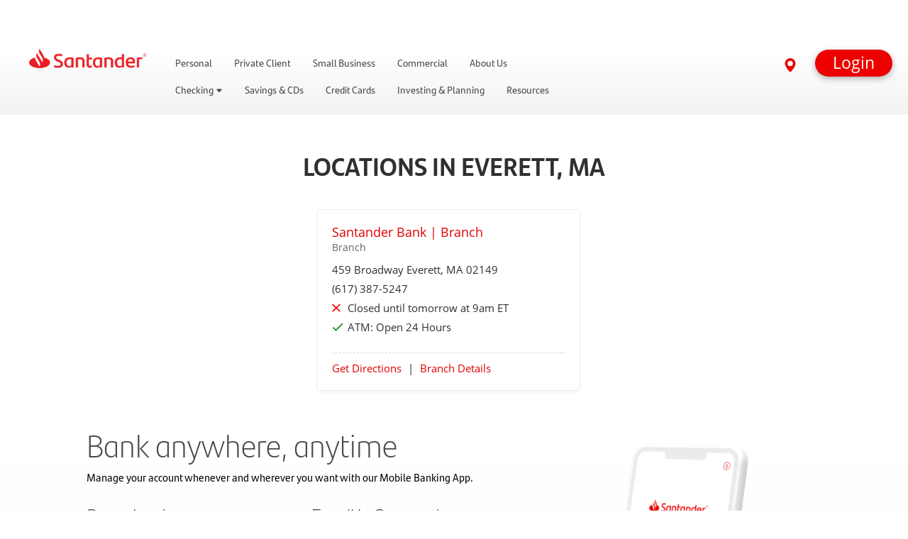

--- FILE ---
content_type: text/html;charset=UTF-8
request_url: https://locations.santanderbank.com/ma/everett/
body_size: 18710
content:
<!DOCTYPE html>
<html lang="en">
<head>
    <title>Find a Santander Bank branch or ATM in Everett, MA</title>

    <!-- Meta Tags -->
    <meta http-equiv="X-UA-Compatible" content="IE=Edge">
<meta name="description" content="Find a Santander branch or book an appointment in Everett, MA, for help with everything from bank accounts to business loans, and enjoy personal banking at our ATMs.">
<meta name="keywords" content="Checking account, loans, Savings account, Credit Cards, ATM">
<meta http-equiv="Content-Type" content="text/html; charset=utf-8">
<meta http-equiv="content-language" content="en-us">
<meta name="viewport" content="width=device-width, initial-scale=1">
<meta name="language" content="English">
<meta name="robots" content="noodp, noydir">
<meta name="city" content="Everett">
<meta name="state" content="MA, Massachusetts">
    <!-- Site Validations  -->
    <meta name="google-site-verification" content="JSlBvmGfo9tnFf4JqDScO4s69Vvp4r0t3OW_ZwtdJp8" />
<meta name="msvalidate.01" content="447A0D667E01AA1AB5031CCBEBF147BF" />
    <!-- Canonical -->
    <link rel="canonical" href="https://locations.santanderbank.com/ma/everett/" />

    <!-- Javascript -->
    
    <!-- Dashboard head scripts -->
        
    <!-- Link Tags -->
    <link href="https://assets.locations.santanderbank.com/images/favicon.ico" rel="icon">
     <!-- StyleSheets --> 
    <link href="https://assets.locations.santanderbank.com/min/styles.min.css?v=38ca264f1b6c9aaf0e2bd426efd97db7" crossorigin="anonymous" integrity="sha384-euYWn1FZpoxMssFVMIMGTNthXbVyKhv6zpF7mi0UJvGUIBfkmfQ5g7cGPaID1Ee6" rel="stylesheet" media="screen">

    <!-- Tealium tagging -->
    <script type="text/javascript" nonce="Ysw2VfhdCFkuMyGGcSna/V1v8zg+BZ7rGX2i7mL7DQc="> 
        window.utag_data = {
            "page_name": "loc_by_city_page",
            "PageType": "locator_platform",
            "PageUnit": "Retail",
            "ProductGroup": "Banking"
        };
    </script>

    <script nonce="Ysw2VfhdCFkuMyGGcSna/V1v8zg+BZ7rGX2i7mL7DQc=">
        window.__cspNonce = "Ysw2VfhdCFkuMyGGcSna/V1v8zg+BZ7rGX2i7mL7DQc=";
        (function(d) {
            var s = d.createElement('script');
            s.src = 'https://tags.santanderbank.com/us-rio/prod/utag.js';
            s.async = true;
            s.setAttribute('nonce', window.__cspNonce);
            (d.head || d.documentElement).appendChild(s);
        })(document);
    </script>
</head>
<body class="city  chrome list-mode ">
    <!-- Fix for IE Promise not defined. This will set a global Promise object if the browser doesn't already have window.Promise -->
            <script type='text/javascript' nonce='Ysw2VfhdCFkuMyGGcSna/V1v8zg+BZ7rGX2i7mL7DQc='>
    var RLS = {};
    var hours = {};
</script>
    <div id="wrapper">
        <div class="ah_maintype01" id="main-content" role="main">

            <!-- Locator Static Header --><section class="bg-">
    <div class="container px-0 py-0 w-100">
        <div class="row ">
            <div class="col-md-12">
                <div id="fragment-356029-cyzy">
                    <div>
                        <div class="personal-login-fragment santander-login-fragment">
                            <div aria-hidden="false" class="popupLogin">
                                <div class="contentPop">
                                    <p class="buttonP">
                                        <button class="btn_close" role="button" type="button">
                                            <svg class="lexicon-icon" viewBox="0 0 512 512">
                                                <g>
                                                    <path class="lexicon-icon-outline" d="M295.781 256l205.205-205.205c10.998-10.998 10.998-28.814 0-39.781-10.998-10.998-28.815-10.998-39.781 0l-205.205 205.205-205.205-205.238c-10.966-10.998-28.814-10.998-39.781 0-10.998 10.998-10.998 28.814 0 39.781l205.205 205.238-205.205 205.205c-10.998 10.998-10.998 28.815 0 39.781 5.467 5.531 12.671 8.265 19.874 8.265s14.407-2.734 19.907-8.233l205.205-205.238 205.205 205.205c5.5 5.5 12.703 8.233 19.906 8.233s14.407-2.734 19.906-8.233c10.998-10.998 10.998-28.815 0-39.781l-205.238-205.205z"></path>
                                                </g>
                                            </svg>Close
                                        </button>
                                    </p>
                                    <form action="https://rolb.santanderbank.com/OnlineBanking/login" class="form-inline" id="formLogin" method="post" name="formLogin" target="_self">
                                        <fieldset>
                                            <legend><strong>Login to Retail Online Banking</strong></legend>
                                            <div class="input-wrapper "> <input id="nameTextLogin" type="hidden" value="entrada.alias">
                                                <div class="d-inline-flex justify-content-end">
                                                    <label for="_T002_Menu_56_INSTANCE_Lprg4No4xe5S_entrada.alias">User:</label>
                                                    <input class="required" id="_T002_Menu_56_INSTANCE_Lprg4No4xe5S_entrada.alias" name="entrada.alias" type="text" value="">
                                                </div>
                                                <div class="d-inline-flex justify-content-end">
                                                    <label for="_T002_Menu_56_INSTANCE_Lprg4No4xe5S_entrada.pwd">Password:</label>
                                                    <input class="required" id="_T002_Menu_56_INSTANCE_Lprg4No4xe5S_entrada.pwd" name="entrada.pwd" type="password" value="">
                                                </div>
                                                <input id="loginSessionId" name="entrada.sessionId" type="hidden">
                                                <div class="error">Please enter a valid user ID and/or password</div>
                                                <button class="btn btn-primary align-left trk-btn" id="_T002_Menu_56_INSTANCE_Lprg4No4xe5S_loginButtonTM" role="button" type="submit">
                                                    Login
                                                </button>
                                                <div class="links01">
                                                    <p>
                                                        <a href="https://rolb.santanderbank.com/OnlineBanking/enrollment" target="_self" title="First time user? Enroll now!">
                                                            First time user? Enroll now!
                                                        </a>
                                                    </p>
                                                    <p>
                                                        <a href="https://rolb.santanderbank.com/OnlineBanking/retrieve-user-id" target="_self" title="Forgot User ID?">
                                                            Forgot User ID?
                                                        </a>
                                                    </p>
                                                    <p>
                                                        <a href="https://rolb.santanderbank.com/OnlineBanking/reset-your-password" target="_self" title="Forgot Password?">
                                                            Forgot Password?
                                                        </a>
                                                    </p>
                                                </div>
                                                <input name="dse_operationName" type="hidden" value="LogonSvg">
                                            </div>
                                        </fieldset>
                                    </form>
                                    <hr>
                                    <div class="form10">
                                        <div id="formSelect">
                                            <fieldset>
                                                <legend><strong><strong>Online Services</strong></strong></legend>
                                                <div class="field01">
                                                    <div class="conte-select">
                                                        <div>
                                                            <div class="customSelect">
                                                                <div class="selectedBox">
                                                                    <span class="selectedText">Retail Online Banking</span>
                                                                    <svg class="lexicon-icon angle-down" viewBox="0 0 512 512">
                                                                        <g>
                                                                            <path class="lexicon-icon-outline" d="M256 384c6.936-0.22 13.81-2.973 19.111-8.272l227.221-227.221c11.058-11.026 11.058-28.941 0-39.999-11.026-11.058-28.94-11.058-39.999 0l-206.333 206.333c0 0-206.333-206.333-206.333-206.333-11.059-11.058-28.973-11.058-39.999 0-11.059 11.058-11.059 28.972 0 39.999l227.221 227.221c5.3 5.3 12.174 8.053 19.111 8.272z"></path>
                                                                        </g>
                                                                    </svg> <svg class="lexicon-icon angle-up" viewBox="0 0 512 512">
                                                                        <g>
                                                                            <path class="lexicon-icon-outline" d="M255.5 115.213c-6.936 0.22-13.81 2.972-19.111 8.273l-227.221 227.221c-11.059 11.026-11.059 28.94 0 39.999 11.026 11.058 28.941 11.058 39.999 0l206.333-206.333c0 0 206.333 206.333 206.333 206.333 11.058 11.058 28.973 11.058 39.999 0 11.058-11.058 11.058-28.973 0-39.999l-227.221-227.221c-5.3-5.3-12.175-8.052-19.111-8.273z"></path>
                                                                        </g>
                                                                    </svg> 
                                                                </div>
                                                                <ul class="selectOptionsList" id="selectOptionList">
                                                                    <li class="option" value="https://rolb.santanderbank.com/OnlineBanking/login"> Retail Online Banking</li>
                                                                    <li class="option" value="https://rolb.santanderbank.com/OnlineBanking/login"> Mortgage Accounts</li>
                                                                    <li class="option" value="https://rolb.santanderbank.com/OnlineBanking/login"> Business Online Banking</li>
                                                                    <li class="option" value="https://www.wealthscapeinvestor.com/santander"> Investment Services</li>
                                                                    <li class="option" value="https://rolb.santanderbank.com/OnlineBanking/login"> Consumer Credit Cards</li>
                                                                </ul>
                                                            </div>
                                                        </div>
                                                        <a class="btn btn-primary trk-btn" href="https://www.wealthscapeinvestor.com/santander" id="action-ok-button" target="_self" title="Investment Services"> OK </a>
                                                    </div>
                                                </div>
                                            </fieldset>
                                        </div>
                                    </div>
                                </div>
                            </div>
                        </div>
                    </div>
                </div>
                <div id="fragment-0-pwvn">
                    <div class="portlet-boundary portlet-boundary_com_liferay_site_navigation_menu_web_portlet_SiteNavigationMenuPortlet_ portlet-static portlet-static-end portlet-navigation " id="p_p_id_com_liferay_site_navigation_menu_web_portlet_SiteNavigationMenuPortlet_INSTANCE_cZflmDFrPSdW_">
                        <span id="p_com_liferay_site_navigation_menu_web_portlet_SiteNavigationMenuPortlet_INSTANCE_cZflmDFrPSdW"></span>
                        <section class="portlet" id="portlet_com_liferay_site_navigation_menu_web_portlet_SiteNavigationMenuPortlet_INSTANCE_cZflmDFrPSdW">
                            <div class="portlet-content">
                                <div class="autofit-float autofit-row portlet-header">
                                    <div class="autofit-col autofit-col-expand">
                                        <div class="portlet-title-text">Navigation Menu</div>
                                    </div>
                                    <div class="autofit-col autofit-col-end">
                                        <div class="autofit-section"> </div>
                                    </div>
                                </div>
                                <div class=" portlet-content-container">
                                    <div class="portlet-body">
                                        <!-- builds menu on page -->
                                        <div id="headstart relative">
                                            <div aria-controls="santander-login-fragment" aria-expanded="false" class="rlogin trk-btn" data-target=".santander-login-fragment" data-toggle="collapse" id="nav-login-lock" role="button">
                                                <a href="javascript:void"><span>Login</span></a>
                                            </div>
                                            <div id="dnav">
                                                <div id="searchBar" class="is-hidden">
                                                    <form action="https://liferaydxp.sov.pre.corp/web/santander-staging/personal/search-results" id="site-search" method="GET" class="is-hidden">
                                                        <input class="headinput" name="searchText" placeholder="Search" type="search" id="aria-site-search" aria-labelledby="aria-site-search-label"><label id="aria-site-search-label" for="aria-site-search">site search</label>
                                                        <button type="submit" class="searchButton2">
                                                            <span id="search-icon2" class="search-in-txt2">
                                                                <svg xmlns="http://www.w3.org/2000/svg" width="16" height="16" fill="currentColor" class="bi bi-search" viewbox="0 0 16 16">
                                                                    <path d="M11.742 10.344a6.5 6.5 0 1 0-1.397 1.398h-.001c.03.04.062.078.098.115l3.85 3.85a1 1 0 0 0 1.415-1.414l-3.85-3.85a1.007 1.007 0 0 0-.115-.1zM12 6.5a5.5 5.5 0 1 1-11 0 5.5 5.5 0 0 1 11 0z" /> </svg>
                                                            </span>
                                                            <span class="sr-only">Submit</span>
                                                        </button>
                                                    </form>
                                                </div>
                                                <div class="rnav-cont" id="rnavcont">
                                                    <div id="rnav-l01">
                                                        <div class="rnav-logo">
                                                            <a href="https://www.santanderbank.com/home" title="Go to Homepage">
                                                                <img src="https://assets.locations.santanderbank.com/images/logo.png" alt="Santander Logo">
                                                            </a>
                                                        </div>
                                                        <div class="rnavmenu">
                                                            <!-- template for level 0-->
                                                            <nav role="navigation">
                                                                <ul class="list-rnav-sup" role="list">
                                                                    <li class="rnavprim" role="listitem">
                                                                        <a class="" href="https://www.santanderbank.com/home" role="link">Personal</a>
                                                                    </li>
                                                                    <li class="rnavprim " role="listitem">
                                                                        <a class="" href="https://www.santanderbank.com/private-client" role="link">Private Client</a>
                                                                    </li>
                                                                    <li class="rnavprim " role="listitem">
                                                                        <a class="" href="https://www.santanderbank.com/business" role="link">Small Business</a>
                                                                    </li>
                                                                    <li class="rnavprim " role="listitem">
                                                                        <a class="" href="https://www.santanderbank.com/commercial" role="link">Commercial</a>
                                                                    </li>
                                                                    <li class="rnavprim " role="listitem">
                                                                        <a class="" href="https://www.santanderbank.com/about" role="link">About Us</a>
                                                                    </li>
                                                                </ul>
                                                            </nav>
                                                        </div>
                                                        <div class="rnav-xtra">
                                                            <div class="nav-locator">
                                                                <a class="findatmbranch" href="https://locations.santanderbank.com">
                                                                    <div class="findtxt">Find a Branch/ATM </div>
                                                                    <span class="nav-locator-icon"><svg xmlns="http://www.w3.org/2000/svg" width="20" height="20" fill="currentColor" class="bi bi-geo-alt-fill" viewBox="0 0 16 16"><path d="M8 16s6-5.686 6-10A6 6 0 0 0 2 6c0 4.314 6 10 6 10zm0-7a3 3 0 1 1 0-6 3 3 0 0 1 0 6z"></path></svg> </span> 
                                                                </a> 
                                                            </div> 
                                                        </div>
                                                    </div>
                                                    <div>
                                                        <div>
                                                            <nav>
                                                                <!-- contents placed from diff macros -->
                                                                <!-- tertiary nav -->
                                                                <ul class="level-2">
                                                                    <!-- tertiary nav -->
                                                                    <li class="level-2 submenu"> 
                                                                        <a class="level-2-collapsed" href="javascript:void(0)" data-target="Checking"> 
                                                                            <span>Checking <span class="Checking-caretup caretup"> <svg xmlns="http://www.w3.org/2000/svg" width="10" height="10" fill="currentColor" class="bi bi-caret-up-fill" viewBox="0 0 16 16">
                                                                                        <path d="m7.247 4.86-4.796 5.481c-.566.647-.106 1.659.753 1.659h9.592a1 1 0 0 0 .753-1.659l-4.796-5.48a1 1 0 0 0-1.506 0z"></path>
                                                                                    </svg> </span> <span class="Checking-caretdown caretdown"> <svg xmlns="http://www.w3.org/2000/svg" width="10" height="10" fill="currentColor" class="bi bi-caret-down-fill" viewBox="0 0 16 16">
                                                                                        <path d="M7.247 11.14 2.451 5.658C1.885 5.013 2.345 4 3.204 4h9.592a1 1 0 0 1 .753 1.659l-4.796 5.48a1 1 0 0 1-1.506 0z"></path>
                                                                                    </svg> </span> </span> 
                                                                        </a>
                                                                        <ul class="level-3 is-hidden" id="Checking">
                                                                            <!-- tertiary nav -->
                                                                            <li class="level-3 submenu"> 
                                                                                <a class="level-3-collapsed" href="https://www.santanderbank.com/personal/checking" data-target="CheckingOverview"> <span>Checking Overview</span> </a> <!-- tertiary nav --> 
                                                                                <a class="level-4-nocollapsed" href="https://www.santanderbank.com/personal/checking/select-checking"> <span>Santander Select Checking</span> </a> <!-- tertiary nav --> 
                                                                                <a class="level-4-nocollapsed" href="https://www.santanderbank.com/personal/checking/simply-right-checking"> <span>Simply Right Checking</span> </a> <!-- tertiary nav -->
                                                                                <a class="level-4-nocollapsed" href="https://www.santanderbank.com/personal/checking/essential-checking"> <span>Essential Checking</span> </a>
                                                                            </li>
                                                                        </ul>
                                                                    </li> <!-- tertiary nav -->
                                                                    <li class="level-2 submenu">
                                                                        <a class="level-2-collapsed" href="javascript:void(0)" data-target="SavingsandCDs"> <span>Savings &amp; CDs</span> </a>
                                                                        <ul class="level-3 is-hidden" id="SavingsandCDs">
                                                                            <!-- tertiary nav -->
                                                                            <li class="level-3 submenu">
                                                                                <a class="level-3-collapsed" href="https://www.santanderbank.com/personal/savings" data-target="SavingsOverview"> <span>Savings Overview</span> </a> <!-- tertiary nav --> 
                                                                                <a class="level-4-nocollapsed" href="https://www.santanderbank.com/personal/savings/select-money-market-savings"> <span>Santander Select Money Market Savings</span> </a> <!-- tertiary nav --> 
                                                                                <a class="level-4-nocollapsed" href="https://www.santanderbank.com/personal/savings/money-market-savings"> <span>Santander Money Market Savings</span> </a> <!-- tertiary nav --> 
                                                                                <a class="level-4-nocollapsed" href="https://www.santanderbank.com/personal/savings/savings"> <span>Santander Savings</span> </a> <!-- tertiary nav --> <a class="level-4-nocollapsed" href="https://www.santanderbank.com/personal/savings/certificates-of-deposit"> <span>Certificates of Deposit (CDs)</span> </a> 
                                                                            </li>
                                                                        </ul>
                                                                    </li> <!-- tertiary nav -->
                                                                    <li class="level-2 ">
                                                                        <a class="level-2-nocollapsed" href="https://www.santanderbank.com/personal/credit-card" data-target="CreditCards"> <span>Credit Cards </span> </a>
                                                                    </li> <!-- tertiary nav -->
                                                                    <li class="level-2 ">
                                                                        <a class="level-2-nocollapsed" href="https://www.santanderbank.com/personal/investing" data-target="Investing&amp;Planning"> <span>Investing &amp; Planning </span> </a>
                                                                    </li> <!-- tertiary nav -->
                                                                    <li class="level-2 "> 
                                                                        <a class="level-2-nocollapsed" href="https://www.santanderbank.com/personal/resources/home" data-target="Resources"> <span>Resources </span> </a>
                                                                    </li>
                                                                </ul>
                                                                <!-- tertiary nav end -->
                                                                <!-- tertiary nav -->
                                                                <!-- tertiary nav end -->
                                                                <!-- tertiary nav -->
                                                                <!-- tertiary nav end -->
                                                                <!-- tertiary nav -->
                                                                <!-- tertiary nav end -->
                                                                <!-- tertiary nav -->
                                                                <!-- tertiary nav end -->
                                                            </nav>
                                                        </div>
                                                    </div>
                                                </div>
                                            </div>
                                            <!-- end dnav -->
                                            <!-- -->
                                            <!-- mobile nav -->
                                            <div id="mnav">
                                                <div class="mrow01">
                                                    <div id="mSearchBar" class="is-hidden">
                                                        <form action="https://liferaydxp.sov.pre.corp/web/santander-staging/personal/search-results" id="m-site-search" method="GET" class="is-hidden"><input class="headinput" name="searchText" type="search" placeholder="Search" id="aria-m-site-search" aria-labelledby="aria-m-site-search-label"><label id="aria-m-site-search-label" for="aria-m-site-search">site search</label>
                                                            <button type="submit" class="searchButton2">
                                                                <span id="search-icon2" class="search-in-txt2">
                                                                    <svg xmlns="http://www.w3.org/2000/svg" width="16" height="16" fill="currentColor" class="bi bi-search" viewbox="0 0 16 16">
                                                                        <path d="M11.742 10.344a6.5 6.5 0 1 0-1.397 1.398h-.001c.03.04.062.078.098.115l3.85 3.85a1 1 0 0 0 1.415-1.414l-3.85-3.85a1.007 1.007 0 0 0-.115-.1zM12 6.5a5.5 5.5 0 1 1-11 0 5.5 5.5 0 0 1 11 0z" /> </svg>
                                                                </span>
                                                                <span class="sr-only">Submit</span>
                                                            </button>
                                                        </form>
                                                    </div>
                                                    <div>
                                                        <button class="navbar-toggler" type="button" data-mdb-toggle="collapse" data-mdb-target="#navbarToggleExternalContent" aria-controls="navbarToggleExternalContent" aria-expanded="false" aria-label="Toggle navigation">
                                                            <i class="fas fa-bars hamb" id="mnav-open"></i> <i class="fas fa-times hamb" id="mnav-close"></i>
                                                        </button>
                                                    </div>
                                                    <div class="rnav-logo">
                                                        <a href="https://www.santanderbank.com/home" title="Go to Homepage"><img src="https://assets.locations.santanderbank.com/images/logo.png" alt="Santander Logo"></a>
                                                    </div>
                                                </div>
                                                <div class="mrow02 is-hidden">
                                                    <div class="nav-locator">
                                                        <a href="https://locations.santanderbank.com"><span class="nav-locator-icon"><svg xmlns="http://www.w3.org/2000/svg" width="20" height="20" fill="currentColor" class="bi bi-geo-alt-fill" viewbox="0 0 16 16">
                                                                    <path d="M8 16s6-5.686 6-10A6 6 0 0 0 2 6c0 4.314 6 10 6 10zm0-7a3 3 0 1 1 0-6 3 3 0 0 1 0 6z" /></svg></span> Find a Branch/ATM</a>
                                                    </div>
                                                    <div class="nav-search">
                                                        <span id="m-search-icon" class="search-in-txt"><svg xmlns="http://www.w3.org/2000/svg" width="16" height="16" fill="currentColor" class="bi bi-search" viewbox="0 0 16 16">
                                                                <path d="M11.742 10.344a6.5 6.5 0 1 0-1.397 1.398h-.001c.03.04.062.078.098.115l3.85 3.85a1 1 0 0 0 1.415-1.414l-3.85-3.85a1.007 1.007 0 0 0-.115-.1zM12 6.5a5.5 5.5 0 1 1-11 0 5.5 5.5 0 0 1 11 0z" /></svg></span>
                                                    </div>
                                                </div>
                                                <div class="mrow03 is-hidden">
                                                    <!-- template for level 0-->
                                                    <nav role="navigation">
                                                        <div class="mnavl00cont">
                                                            <a class="navl00" href="https://www.santanderbank.com/home" role="link"> Personal</a>
                                                        </div>
                                                        <div class="mnavl00cont">
                                                            <a class="navl00" href="https://www.santanderbank.com/private-client" role="link"> Private Client</a>
                                                        </div>
                                                        <div class="mnavl00cont">
                                                            <a class="navl00" href="https://www.santanderbank.com/business" role="link"> Small Business</a>
                                                        </div>
                                                        <div class="mnavl00cont">
                                                            <a class="navl00" href="https://www.santanderbank.com/commercial" role="link"> Commercial</a>
                                                        </div>
                                                        <div class="mnavl00cont">
                                                            <a class="navl00" href="https://www.santanderbank.com/about" role="link"> About Us</a>
                                                        </div>
                                                    </nav>
                                                </div>
                                            </div>
                                        </div>
                                    </div>
                                </div>
                            </div>
                        </section>
                    </div>
                </div>
            </div>
        </div>
    </div>
</section>
            <div class="site-wrapper rio-container" id="main-container">
                <div class="main-wrapper">
                        <div class="locator block-padding">
            
    <h2 class="text-center">Locations in Everett, MA</h2>
    <ul class="city-map-list mt-20 mb-0" data-count="1">
        <li class="map-list-item-wrap box mt-20 Branch" data-fid="644" data-particles=",  Accepts Deposits,Walk-Up" data-lid="2242643" data-specialties="" id="lid2242643" data-index>
    <div class="close-btn js-mobile-popup-close"></div>
    <span class="map-pin"></span>
    <div class="map-list-info">
        <a class="location-name ga-link ft-18" href="https://locations.santanderbank.com/ma/everett/459-broadway-644.html" title="Santander Bank | Branch #644" data-ga="Maplist, Location Link - 644"><span class="index"></span><span class="index-dot">.</span><span> Santander Bank | Branch</span></a>
        <div class="location-type ft-14 mt--5" data-hide-empty="">Financial Center</div>
        <div class="location-type ft-14 mt--5" data-hide-not-empty="">Branch</div>
        <div class="address mt-10 capitalize" aria-label="This location is located at 459 Broadway , Everett, MA 02149">
            459 Broadway  <span class="capitalize">everett</span>, MA 02149
        </div>
        <a class="phone is-table ga-link" title="Call Store" alt="Call Store" href="tel:(617) 387-5247" data-ga="Maplist, Phone - 644" data-hide-empty="(617) 387-5247" data-hide-not-empty="">(617) 387-5247</a>
        <div class="hours-status status-primary-2242643 icon mt-5" data-hide-not-empty="" aria-label="Opening Hours for this location"></div>
        <div class="hours-status status-atm_hours-2242643 icon mt-5" data-hide-not-empty="" aria-label="Opening Hours for this location"></div>
        <div class="hours-status market-atm-hours-status mt-5" data-hide-not-empty="" aria-label="Opening Hours for this location">Open during store hours</div>
        <p data-hide-empty="" class="fc-disclaimer mt-15"></p>

    </div>
    <div class="map-list-links flex-between pt-10 mt-25 btop-dash">
        <div class="col-left">
            <a class="directions ga-link" href="https://www.google.com/maps?hl=en&saddr=current+location&daddr=42.3924701,-71.0344113" title="Directions" data-ga="Maplist, Get Directions - 644" target="_blank" rel="noopener">Get Directions</a>
            <span class="pl-5 pr-5">|</span>
            <a class="more-info ga-link" data-hide-empty="" href="https://locations.santanderbank.com/ma/everett/459-broadway-644.html" title="Santander Bank | Branch #644"  data-ga="Maplist, Location Link - 644">Financial Center Details</a>
            <a class="more-info ga-link" data-hide-not-empty=""href="https://locations.santanderbank.com/ma/everett/459-broadway-644.html" title="Santander Bank | Branch #644"  data-ga="Maplist, Location Link - 644">Branch Details</a>
        </div>
        <div class="col-right">
            <div class="distance" aria-label="This location is  km away"><span class="ft-12"> mi</span></div>
        </div>
    </div>
</li><script nonce='Ysw2VfhdCFkuMyGGcSna/V1v8zg+BZ7rGX2i7mL7DQc='>if(typeof hours[2242643] == 'undefined') hours[2242643] = {};hours[2242643].primary = {"label":"Lobby Hours","name":"primary","type":"0","days":{"Sunday":"closed","Monday":[{"open":"09:00","close":"17:00"}],"Tuesday":[{"open":"09:00","close":"17:00"}],"Wednesday":[{"open":"09:00","close":"17:00"}],"Thursday":[{"open":"09:00","close":"17:00"}],"Friday":[{"open":"09:00","close":"18:00"}],"Saturday":[{"open":"09:00","close":"13:00"}]},"children":{"lobby_exception_hours":{"label":"Lobby Exception Hours","name":"lobby_exception_hours","type":"1","overrides":{"2026-01-26":"closed","2026-02-16":"closed","2026-04-05":"closed","2026-05-25":"closed","2026-06-19":"closed","2026-07-04":"closed","2026-09-07":"closed","2026-10-12":"closed","2026-11-11":"closed","2026-11-26":"closed","2026-12-25":"closed"}}},"timezone":"-5","dst":"1"};hours[2242643].atm_hours = {"label":"ATM Hours","name":"atm_hours","type":null,"days":{"Sunday":"open24","Monday":"open24","Tuesday":"open24","Wednesday":"open24","Thursday":"open24","Friday":"open24","Saturday":"open24"},"children":{"atm_exception_hours":{"label":"ATM Exception Hours","name":"atm_exception_hours","type":"1"}},"timezone":"-5","dst":"1"};hours[2242643].drive_up_hours = {"label":"Drive Up Hours","name":"drive_up_hours","type":null,"children":{"drive_up_exception_hours":{"label":"Drive Up Exception Hours","name":"drive_up_exception_hours","type":"1","overrides":{"2026-02-16":"closed","2026-04-05":"closed","2026-05-25":"closed","2026-06-19":"closed","2026-07-04":"closed","2026-09-07":"closed","2026-10-12":"closed","2026-11-11":"closed","2026-11-26":"closed","2026-12-25":"closed"}}},"timezone":"-5","dst":"1"};hours[2242643].timezone = '';hours[2242643].dst = '';</script>    </ul>
                <div class="view-all mt-30 text-center is-hidden">
            <button class="js-view-all btn-primary text-center">View All</button>
        </div>
            
</div>
    
<div class="section-promotions-wrapper">
    <div class="section-promotions flex mb-50 mb-0-xs">
        <div class="text-container col-md-6">
            <div class="online-banking-wrapper">
                <h2 class="promo-h2"> Bank anywhere, anytime
                </h2>
                <p> Manage your account whenever and wherever you want with our Mobile Banking App.
                </p>
                <div class="mobile-banking-headings-wrap flex pt-10">
                    <div class="mobile-banking-headings pr-md-3 pr-lg-4">
                        <h2 class="promo-h2-additional">
                            Download our <br><strong>Mobile Banking App</strong> 
                        </h2>
                        <p> Unlock on-the-go features with our highly-rated Mobile Banking App. </p>
                    </div>
                    <div class="mobile-banking-headings enroll pl-md-2">
                        <h2 class="promo-h2-additional">
                            Enroll in Santander<br><strong>Online Banking</strong> </h2>
                        <p>Manage your money securely by enrolling in Online Banking. </p>
                    </div>
                </div>
                <div class="app-download-wrapper flex pt-10">
                    <div class="app-download pr-md-2">        
                        
                        <div class="app-download-inner-wrap">
                            <img class="reviews-image lazyload" alt="" src="https://assets.locations.santanderbank.com/images/4.7stars.png" />
                            <div class="reviews-text">4.7 out of 5 Rating. Based on 336k ratings on the app store as of 3/26/2025.</div>
                            <div class="download-button-wrapper">
                                <div id="fragment-0-owqb">
                                    <div class="mobile-banking-image-store-icons apple-icon mb-5">
                                        <div class="component-image pb-3 overflow-hidden text-left">
                                            <div><a target="_self" href="https://apps.apple.com/us/app/personal-banking/id613009563"
                                                    title="Apple App Store Link"> <img alt="Apple App Store Icon" class="lazyload w-100"
                                                        src="https://www.santanderbank.com/documents/330001/0/app-store-btn.png/c39e9ebb-6a7e-077b-3b59-88bebf4b66e8?t=1600215439402&amp;download=true">
                                                </a>
                                            </div>
                                        </div>
                                    </div>
                                </div>
                    
                                <div id="fragment-0-koyk">
                                    <div class="mobile-banking-image-store-icons google-icon mb-5">
                                        <div class="component-image pb-3 overflow-hidden text-left">
                                            <div><a target="_self"
                                                    href="https://play.google.com/store/apps/details?id=com.sovereign.santander"
                                                    title="Google Play Store Link"> <img alt="Google Play Store Icon" class="lazyload w-100"
                                                        src="https://www.santanderbank.com/documents/330001/0/google-play-btn.png/6c92c441-2d98-5773-7507-0bcba449bee8?t=1600215439917&amp;download=true">
                                                </a>
                                            </div>
                                        </div>
                                    </div>
                                </div>

                            </div>
                        </div>                 
                    </div>
                    <div class="online-banking-cta-wrapper pl-md-2">                
                       
                        <div class="online-banking-cta flex">
                            <a href="https://www.santanderbank.com/personal/banking/digital-banking/online-banking" class="online-banking-info-link">Learn more about Online Banking</a>
                            <a href="https://rolb.santanderbank.com/OnlineBanking/enrollment"><button class="online-banking-button">Enroll now</button></a>
                        </div>                 
                    </div>
                </div>                
            </div>
        </div>
        <div class="image-container col-md-4">
            <img class="lazyload"alt="iPhone side view with santander app login screen" src="https://www.santanderbank.com/documents/330001/8990403/SAN_mobile-online-banking_desktop.png/4831f0da-bc54-de89-db66-472893c3f8ee?t=1634323825979&download=true"/>
        </div>
    </div>
</div>
<div class="section-seo-content">
	<div class="block-padding btop">
		<div class="breadcrumbs-wrap mb-20 hide-mobile">
    <ul class="breadcrumbs flex">
                <li class="breadcrumb-item first-crumb"><a title="Breadcrumb item home" href="https://www.santanderbank.com/" aria-label="Home">Home</a><span class="breadcrumb-divider"></span></li>
        <li class="breadcrumb-item"><a class="ga-link" data-ga="Breadcrumb, Domain" href="https://locations.santanderbank.com/" title="Breadcrumb item Locator">Locator</a><span class="breadcrumb-divider"></span></li>
        <li class="breadcrumb-item"><a class="ga-link" data-ga="Breadcrumb, Region" href="https://locations.santanderbank.com/ma/" title="Breadcrumb item Massachusetts">Massachusetts</a><span class="breadcrumb-divider"></span></li>
        <li class="breadcrumb-item last-crumb capitalize">everett</li>

            </ul>
</div>		<div class="seo-content-wrap text-center">
			<h1>Find a Santander Branch or ATMs in Everett, MA</h1>
			<div class="seo-content mt-30">
            	<p>Santander Bank is here to help serve your financial needs, with branches and 2000+ATMs across the Northeast and in Everett, Massachusetts, including many CVS Pharmacy&reg; locations. With checking accounts, money market savings accounts, online banking, and business banking - as well as a full suite of other banking productions and services - Santander Bank's network of colleagues is here to help you and your business prosper.</p>

<p><a href="https://www.santanderbank.com/" target="_blank">santanderbank.com</a></p>
<p>MEMBER FDIC. Equal Housing Lender.</p>            </div>
		</div>
	</div>
</div>
                </div>
            </div>        

            <!-- Locator Static Footer --><section class="bg- footer">
    <div class="container px-0 py-0">
        <div class="row ">
            <div class="col-md-1"> </div>
            <div class="col-md-10">
                <div id="fragment-0-oohb">
                    <div class="px-3 px-md-0">
                        <div class="component-html pb-3">
                            <div>
                                <div class="component-html pb-3">
                                    <div>
                                        <p>Securities and advisory services are offered through Santander Investment Services, a division of Santander Securities LLC. Santander Securities LLC is a registered broker-dealer, Member <a href=" https://www.finra.org/#/" aria-label="To make this website accessible to screen reader, Press combination of alt and 1 keys. To stop getting this message, press the combination of alt and 2 keys">FINRA</a> and <a href="https://www.sipc.org/" aria-label="To make this website accessible to screen reader, Press combination of alt and 1 keys. To stop getting this message, press the combination of alt and 2 keys">SIPC</a> and a Registered Investment Adviser. Insurance is offered through Santander Securities LLC or its affiliates. Santander Investment Services is an affiliate of Santander Bank, N.A.</p>
                                        <p>Santander Securities LLC U.S. registered representatives may only conduct business with residents of the states in which they are properly registered. Please note that not all of the investments and services mentioned on this website are available in every state.</p>
                                    </div>
                                    <div>
                                        <table cellpadding="3" cellspacing="0" width="90%" class="style-override-1">
                                            <tbody>
                                                <tr>
                                                    <td align="center" colspan="6" class="style-override-2"> <span class="text-center">INVESTMENT AND INSURANCE PRODUCTS ARE:</span></td>
                                                </tr>
                                                <tr>
                                                    <td align="center" colspan="2" class="style-override-3">NOT FDIC INSURED</td>
                                                    <td align="center" colspan="2" class="style-override-4">NOT BANK GUARANTEED</td>
                                                    <td align="center" colspan="2" class="style-override-5">MAY LOSE VALUE</td>
                                                </tr>
                                                <tr>
                                                    <td align="center" colspan="3" class="style-override-6">NOT INSURED BY ANY FEDERAL&nbsp; GOVERNMENT AGENCY</td>
                                                    <td align="center" colspan="3" rowspan="1" class="style-override-7">NOT A BANK DEPOSIT</td>
                                                </tr>
                                            </tbody>
                                        </table>
                                    </div>
                                </div>
                            </div>
                        </div>
                    </div>
                </div>
            </div>
            <div class="col-md-1"> </div>
        </div>
    </div>
</section>
<section>
    <div id="fragment-8781891-xjas">
        <div>
            <div class="fragment_8787766 rd-footer">
                <div class="rd-foot-columns">
                    <div class="rd-foot-col">
                        <div>
                            <div class="colTitle">Santander Bank</div>
                            <p><a href="https://www.santanderbank.com/home">Personal Banking</a> <a href="https://www.santanderbank.com/personal/investing">Investing</a> 
                                <a href="https://www.santanderbank.com/business">Small Business</a> <a href="https://www.santanderbank.com/commercial">Commercial</a> 
                                <a href="https://www.santanderbank.com/private-client">Private Client</a></p>
                        </div>
                    </div>
                    <div class="rd-foot-col">
                        <div>
                            <div class="colTitle">About</div>
                            <p><a href="https://www.santandercareers.com">Careers</a> 
                            <a href="https://www.santanderbank.com/about/our-commitment">Our Commitment</a> 
                                <a href="https://www.santanderbank.com/about/leadership">Leadership</a> 
                                <a href="https://www.santanderbank.com/about/media-center">Media Center</a> 
                                <a href="https://www.santander.com/en/shareholders-and-investors">Shareholder Relations</a> 
                                <a href="https://www.santanderbank.com/workcafe/about">Work Café</a></p>
                        </div>
                    </div>
                    <div class="rd-foot-col">
                        <div>
                            <div class="colTitle">Support Services</div>
                            <p><a href="https://www.santanderbank.com/scra">Servicemembers Civil Relief act (SCRA) Benefits</a> 
                                <a href="https://www.santanderbank.com/personal/borrowing/mortgages/home-owners-assistance">Help For
                                        Homeowners Having Difficulty Paying Their Mortgage
                                </a>
                            </p>
                        </div>
                    </div>
                    <div class="rd-foot-col">
                        <div>
                            <div class="colTitle">Resources &amp; Help</div>
                            <p><a href="https://locations.santanderbank.com/">Find a Branch/ATM</a> 
                                <a href="https://www.santanderbank.com/personal/resources/home">Personal Banking Resources</a>
                                <a href="https://www.santanderbank.com/business/resources/home">Small Business Resources</a> 
                                <a href="https://www.santanderbank.com/personal/security-center">Security Center</a> 
                                <a href="https://www.santanderbank.com/sitemap">Site Map</a>
                            </p>
                        </div>
                    </div>
                </div>
                <div class="rd-botrow">
                    <div class="rd-privacy">
                        <div>
                            <p>
                                <a href="https://www.santanderbank.com/online-privacy-policy">Privacy Policy</a> |
                                <a href="https://www.santanderbank.com/terms-and-conditions">Terms of Use</a> |
                                <a href="https://www.santanderbank.com/accessibility">Accessibility</a> | ©
                                2026 Santander Bank, N. A -&nbsp;&nbsp;
                                <img src="https://www.santanderbank.com/documents/330001/0/ehl-logo-white-jan2022.png/cc4999ce-aa2a-6779-552a-09f1d5a29469?t=1642190325611" class="style-override-8" alt="Equal Housing Lender Logo">&nbsp;Equal Housing Lender - Member FDIC                            
                            </p>
                        </div>
                    </div>
                    <div class="rd-foot-social txtwhite">
                        <div>
                            <p>
                                <a class="foot-soc-btn twitter" href="https://www.santanderbank.com/pages/personal/twitter-redirect" title="Social Twitter">
                                    <svg xmlns="http://www.w3.org/2000/svg" width="20" height="20" fill="currentColor" class="bi bi-twitter-x bi-twitter" viewBox="0 0 16 16"> 
                                        <path d="M12.6.75h2.454l-5.36 6.142L16 15.25h-4.937l-3.867-5.07-4.425 5.07H.316l5.733-6.57L0 .75h5.063l3.495 4.633L12.601.75Zm-.86 13.028h1.36L4.323 2.145H2.865z"></path>
                                    </svg>
                                </a>
                                <a class="foot-soc-btn insta" href="https://www.instagram.com/" title="Social Instagram">
                                    <svg xmlns="http://www.w3.org/2000/svg" width="20" height="20" fill="currentColor" class="bi bi-twitter" viewBox="0 0 16 16">
                                        <path d="M8 0C5.829 0 5.556.01 4.703.048 3.85.088 3.269.222 2.76.42a3.917 3.917 0 0 0-1.417.923A3.927 3.927 0 0 0 .42 2.76C.222 3.268.087 3.85.048 4.7.01 5.555 0 5.827 0 8.001c0 2.172.01 2.444.048 3.297.04.852.174 1.433.372 1.942.205.526.478.972.923 1.417.444.445.89.719 1.416.923.51.198 1.09.333 1.942.372C5.555 15.99 5.827 16 8 16s2.444-.01 3.298-.048c.851-.04 1.434-.174 1.943-.372a3.916 3.916 0 0 0 1.416-.923c.445-.445.718-.891.923-1.417.197-.509.332-1.09.372-1.942C15.99 10.445 16 10.173 16 8s-.01-2.445-.048-3.299c-.04-.851-.175-1.433-.372-1.941a3.926 3.926 0 0 0-.923-1.417A3.911 3.911 0 0 0 13.24.42c-.51-.198-1.092-.333-1.943-.372C10.443.01 10.172 0 7.998 0h.003zm-.717 1.442h.718c2.136 0 2.389.007 3.232.046.78.035 1.204.166 1.486.275.373.145.64.319.92.599.28.28.453.546.598.92.11.281.24.705.275 1.485.039.843.047 1.096.047 3.231s-.008 2.389-.047 3.232c-.035.78-.166 1.203-.275 1.485a2.47 2.47 0 0 1-.599.919c-.28.28-.546.453-.92.598-.28.11-.704.24-1.485.276-.843.038-1.096.047-3.232.047s-2.39-.009-3.233-.047c-.78-.036-1.203-.166-1.485-.276a2.478 2.478 0 0 1-.92-.598 2.48 2.48 0 0 1-.6-.92c-.109-.281-.24-.705-.275-1.485-.038-.843-.046-1.096-.046-3.233 0-2.136.008-2.388.046-3.231.036-.78.166-1.204.276-1.486.145-.373.319-.64.599-.92.28-.28.546-.453.92-.598.282-.11.705-.24 1.485-.276.738-.034 1.024-.044 2.515-.045v.002zm4.988 1.328a.96.96 0 1 0 0 1.92.96.96 0 0 0 0-1.92zm-4.27 1.122a4.109 4.109 0 1 0 0 8.217 4.109 4.109 0 0 0 0-8.217zm0 1.441a2.667 2.667 0 1 1 0 5.334 2.667 2.667 0 0 1 0-5.334z"></path>
                                    </svg>
                                </a>
                                <a class="foot-soc-btn facebook" href="https://www.santanderbank.com/pages/personal/facebook-redirect" title="Social Facebook">
                                    <svg xmlns="http://www.w3.org/2000/svg" width="20" height="20" fill="currentColor" class="bi bi-twitter" viewBox="0 0 16 16">
                                        <path d="M16 8.049c0-4.446-3.582-8.05-8-8.05C3.58 0-.002 3.603-.002 8.05c0 4.017 2.926 7.347 6.75 7.951v-5.625h-2.03V8.05H6.75V6.275c0-2.017 1.195-3.131 3.022-3.131.876 0 1.791.157 1.791.157v1.98h-1.009c-.993 0-1.303.621-1.303 1.258v1.51h2.218l-.354 2.326H9.25V16c3.824-.604 6.75-3.934 6.75-7.951z"></path>
                                    </svg>
                                </a>
                                <a class="foot-soc-btn" href="https://www.linkedin.com/company/santander-bank-na" title="Social Linkedin">
                                    <svg xmlns="http://www.w3.org/2000/svg" width="20" height="20" fill="currentColor" class="bi bi-twitter" viewBox="0 0 16 16">
                                        <path d="M0 1.146C0 .513.526 0 1.175 0h13.65C15.474 0 16 .513 16 1.146v13.708c0 .633-.526 1.146-1.175 1.146H1.175C.526 16 0 15.487 0 14.854V1.146zm4.943 12.248V6.169H2.542v7.225h2.401zm-1.2-8.212c.837 0 1.358-.554 1.358-1.248-.015-.709-.52-1.248-1.342-1.248-.822 0-1.359.54-1.359 1.248 0 .694.521 1.248 1.327 1.248h.016zm4.908 8.212V9.359c0-.216.016-.432.08-.586.173-.431.568-.878 1.232-.878.869 0 1.216.662 1.216 1.634v3.865h2.401V9.25c0-2.22-1.184-3.252-2.764-3.252-1.274 0-1.845.7-2.165 1.193v.025h-.016a5.54 5.54 0 0 1 .016-.025V6.169h-2.4c.03.678 0 7.225 0 7.225h2.4z"></path>
                                    </svg>
                                </a>
                                <a class="foot-soc-btn youtube" href="https://www.santanderbank.com/pages/personal/youtube-redirect" title="Social Youtube">
                                    <svg xmlns="http://www.w3.org/2000/svg" width="20" height="20" fill="currentColor" class="bi bi-twitter" viewBox="0 0 16 16">
                                        <path d="M8.051 1.999h.089c.822.003 4.987.033 6.11.335a2.01 2.01 0 0 1 1.415 1.42c.101.38.172.883.22 1.402l.01.104.022.26.008.104c.065.914.073 1.77.074 1.957v.075c-.001.194-.01 1.108-.082 2.06l-.008.105-.009.104c-.05.572-.124 1.14-.235 1.558a2.007 2.007 0 0 1-1.415 1.42c-1.16.312-5.569.334-6.18.335h-.142c-.309 0-1.587-.006-2.927-.052l-.17-.006-.087-.004-.171-.007-.171-.007c-1.11-.049-2.167-.128-2.654-.26a2.007 2.007 0 0 1-1.415-1.419c-.111-.417-.185-.986-.235-1.558L.09 9.82l-.008-.104A31.4 31.4 0 0 1 0 7.68v-.123c.002-.215.01-.958.064-1.778l.007-.103.003-.052.008-.104.022-.26.01-.104c.048-.519.119-1.023.22-1.402a2.007 2.007 0 0 1 1.415-1.42c.487-.13 1.544-.21 2.654-.26l.17-.007.172-.006.086-.003.171-.007A99.788 99.788 0 0 1 7.858 2h.193zM6.4 5.209v4.818l4.157-2.408L6.4 5.209z"></path>
                                    </svg>
                                </a>
                            </p>
                        </div>
                    </div>
                </div>
            </div>
        </div>
    </div>
    <style nonce="Ysw2VfhdCFkuMyGGcSna/V1v8zg+BZ7rGX2i7mL7DQc=">

    .style-override-1 {
        width: 90%; 
        margin: 0px auto 1.5em;
    }
    .style-override-2 {
        width: 100%; border-top: 1px solid black; border-right: 1px solid black; border-left: 1px solid black; border-image: initial; border-bottom: none;
    }
    .style-override-3 {
        width: 33%; border-top: 1px solid black; border-left: 1px solid black; border-image: initial; border-right: none; border-bottom: none;
    }
    .style-override-4 {
        width: 34%; border-top: 1px solid black; border-left: 1px solid black; border-image: initial; border-right: none; border-bottom: none;
    }
    .style-override-5 {
        width: 33%; border-top: 1px solid black; border-right: 1px solid black; border-left: 1px solid black; border-image: initial; border-bottom: none;
    }
    .style-override-6 {
        width: 50%; border-top: 1px solid black; border-bottom: 1px solid black; border-left: 1px solid black; border-image: initial; border-right: none;
    }
    .style-override-7 {
        width: 50%; border: 1px solid black;
    }
    .style-override-8 {
        width:28px; position:relative; top:-2px
    }

    .rd-botrow {
        align-items: center;
        justify-content: space-between;
        padding: 0 2em;
    }

    .rd-footer {
        background: #6f7779;
        padding: 2em 0;
        font-family: 'SantanderHeadlineW05-Light';
    }

    .rd-foot-columns,
    .rd-botrow {
        width: 90%;
        margin: 0 auto;
        display: flex;
    }

    .rd-foot-col {
        width: 20.5%;
        margin: 0 2%;
        color: #fff;
    }

    .rd-foot-col .colTitle {
        font-family: 'SantanderHeadlineW05-Light';
        font-size: 24px;
        line-height: 32px;
        color: #fff;
        padding: 0 0 .5em 0;
        border-bottom: 1px solid #959595;
        margin-bottom: 1em;
    }

    .rd-foot-col a {
        font-family: 'SantanderHeadlineW05-Light';
        font-size: 16px;
        line-height: 26px;
        color: #fff;
        letter-spacing: 0.1px;
        text-decoration: underline;
        display: block;
    }

    .rd-privacy,
    .rd-privacy a {
        font-family: 'SantanderHeadlineW05-Light';
        text-decoration: none;
        font-size: 14px;
        line-height: 18px;
        color: #fff;
    }

    .rd-privacy a {
        text-decoration: underline;
    }

    .rd-privacy {
        width: 62%;
    }

    .foot-soc-btn {
        display: inline-block;
        font-weight: 400;
        color: #6f7779;
        text-align: center;
        text-decoration: none;
        vertical-align: middle;
        cursor: pointer;
        -webkit-user-select: none;
        -moz-user-select: none;
        user-select: none;
        background-color: #fff;
        border: 1px solid transparent;
        padding: .7rem .75rem;
        font-size: .5rem;
        border-radius: 2rem;
        margin: 1em;
    }

    .rd-foot-social {
        font-size: 20px;
        line-height: 20px;
    }

    .rd-foot-social a {
        text-decoration: none
    }

    .txtwhite {
        color: #fff;
    }

    @media only screen and (max-width: 989px) {

        .rd-foot-columns,
        .rd-botrow {
            display: block;
        }

        .rd-foot-col {
            width: 96%;
            margin-bottom: 3em;
        }

        .rd-botrow {
            margin: 3.5em;
        }

        .rd-privacy {
            width: 90%;
        }
    }
    </style>
</section>        </div>
    </div>
  

    <!-- Schema.org -->
    <!-- Desktop and mobile schema markup -->
<script type="application/ld+json" nonce="Ysw2VfhdCFkuMyGGcSna/V1v8zg+BZ7rGX2i7mL7DQc=">
[
   {
        "@context": "http://schema.org",
        "@type": "BankOrCreditUnion",
        "name": "Santander",
        "alternateName": "Santander Bank",
        "url": "https://locations.santanderbank.com/ma/everett/",
        "hasMap": "https://locations.santanderbank.com/ma/everett/",
        "logo": "https://assets.locations.santanderbank.com/images/logo.png",
        "image": "https://assets.locations.santanderbank.com/images/logo.png",
        "additionalType": ["https://en.wikipedia.org/wiki/Santander_Bank","https://en.wikipedia.org/wiki/ATM","https://en.wikipedia.org/wiki/Bank_account","https://en.wikipedia.org/wiki/Bank"],
        "sameAs": ["https://www.facebook.com/SantanderBankUS/","https://www.linkedin.com/company/santander-bank-na","https://twitter.com/santanderbankus","https://www.youtube.com/user/SantanderBankUS/","https://www.instagram.com/santanderbankus","https://booking.santanderbank.com/branch?"],
        "knowsAbout": ["Personal Banking","Checking Accounts","Savings Accounts","Credit Cards","Mortgage Services","Home Equity Loans","Auto Loans","Business Banking","Commercial Banking","Investment Services","Online Banking","Mobile Banking","ATM Services","Wire Transfers","Financial Planning","Student Banking"],
                    "telephone": "1-877-768-2265",
                "address":
        {
            "@type": "PostalAddress",
            "telephone": " 1(877)768-2265",
            "streetAddress": "",
            "addressLocality": " Boston",
            "addressRegion": "Massachusetts",
            "postalCode": ""
        },
        "mainEntityOfPage": {
            "@type": "WebPage",
            "headline": "Find a Santander Branch or ATMs in Everett, MA",
            "url": "https://locations.santanderbank.com/ma/everett/",
            
                                                                    
            "mainContentOfPage": {
                "name": "Find a Santander Branch or ATMs in Everett, MA",
                "text": "Santander Bank is here to help serve your financial needs, with branches and 2000+ATMs across the Northeast and in Everett, Massachusetts, including many CVS Pharmacy&reg; locations. With checking accounts, money market savings accounts, online banking, and business banking - as well as a full suite of other banking productions and services - Santander Bank's network of colleagues is here to help you and your business prosper.\n\nsantanderbank.com\nMEMBER FDIC. Equal Housing Lender."            }
            
                        ,
             "breadcrumb": {
                "@type": "BreadcrumbList",
                "itemListElement":
                [
                    {
                        "@type": "ListItem",
                        "position": 1,
                        "item":
                        {
                            "@id": "https://www.santanderbank.com/",
                            "name": "Home"
                        }
                    },
                    {
                        "@type": "ListItem",
                        "position": 2,
                        "item":
                        {
                            "@id": "//locations.santanderbank.com",
                            "name": "Locator"
                        }
                    },
                    {
                        "@type": "ListItem",
                        "position": 3,
                        "item":
                        {
                            "@id": "https://locations.santanderbank.com/ma/",
                            "name": "Massachusetts"
                        }
                    },
                    {
                        "@type": "ListItem",
                        "position": 4,
                        "item":
                        {
                            "@id": "https://locations.santanderbank.com/ma/everett/",
                            "name": "Everett"
                        }
                    }
                ]
            }
                    }
    }
]
</script>
    <!-- Map Templates -->
    <script nonce="Ysw2VfhdCFkuMyGGcSna/V1v8zg+BZ7rGX2i7mL7DQc=">
    var Styles = {
        "list_locations": "<li class=\"map-list-item-wrap box mt-20 {{Location Type_CS}}\" data-fid=\"{{fid}}\" data-particles=\"{{Location Type Custom_CS}}, {{Location Services Custom_CS}} {{ATM Features_CS}}\" data-lid=\"{{lid}}\" data-specialties=\"\" id=\"lid{{lid}}\" data-index>\n    <div class=\"close-btn js-mobile-popup-close\"><\/div>\n    <span class=\"map-pin\"><\/span>\n    <div class=\"map-list-info\">\n        <a class=\"location-name ga-link ft-18\" href=\"{{url}}\" title=\"{{location_display_name}} #{{fid}}\" data-ga=\"Maplist, Location Link - {{fid}}\"><span class=\"index\"><\/span><span class=\"index-dot\">.<\/span><span> {{location_display_name}}<\/span><\/a>\n        <div class=\"location-type ft-14 mt--5\" data-hide-empty=\"{{show_financial_center}}\">Financial Center<\/div>\n        <div class=\"location-type ft-14 mt--5\" data-hide-not-empty=\"{{show_financial_center}}\">{{Location Type_CS}}<\/div>\n        <div class=\"address mt-10 capitalize\" aria-label=\"This location is located at {{address_1}} {{address_2}}, {{city}}, {{region}} {{post_code}}\">\n            {{address_1}} {{address_2}} <span class=\"capitalize\">{{city_lc}}<\/span>, {{region}} {{post_code}}\n        <\/div>\n        <a class=\"phone is-table ga-link\" title=\"Call Store\" alt=\"Call Store\" href=\"tel:{{local_phone}}\" data-ga=\"Maplist, Phone - {{fid}}\" data-hide-empty=\"{{local_phone}}\" data-hide-not-empty=\"{{show_financial_center}}\">{{local_phone}}<\/a>\n        <div class=\"hours-status status-primary-{{lid}} icon mt-5\" data-hide-not-empty=\"{{location_closure_message}}\" aria-label=\"Opening Hours for this location\"><\/div>\n        <div class=\"hours-status status-atm_hours-{{lid}} icon mt-5\" data-hide-not-empty=\"{{location_closure_message}}\" aria-label=\"Opening Hours for this location\"><\/div>\n        <div class=\"hours-status market-atm-hours-status mt-5\" data-hide-not-empty=\"{{location_closure_message}}\" aria-label=\"Opening Hours for this location\">Open during store hours<\/div>\n        <p data-hide-empty=\"{{disclaimer}}\" class=\"fc-disclaimer mt-15\">{{disclaimer}}<\/p>\n\n    <\/div>\n    <div class=\"map-list-links flex-between pt-10 mt-25 btop-dash\">\n        <div class=\"col-left\">\n            <a class=\"directions ga-link\" href=\"https:\/\/www.google.com\/maps?hl=en&saddr=current+location&daddr={{lat}},{{lng}}\" title=\"Directions\" data-ga=\"Maplist, Get Directions - {{fid}}\" target=\"_blank\" rel=\"noopener\">Get Directions<\/a>\n            <span class=\"pl-5 pr-5\">|<\/span>\n            <a class=\"more-info ga-link\" data-hide-empty=\"{{show_financial_center}}\" href=\"{{url}}\" title=\"{{location_display_name}} #{{fid}}\"  data-ga=\"Maplist, Location Link - {{fid}}\">Financial Center Details<\/a>\n            <a class=\"more-info ga-link\" data-hide-not-empty=\"{{show_financial_center}}\"href=\"{{url}}\" title=\"{{location_display_name}} #{{fid}}\"  data-ga=\"Maplist, Location Link - {{fid}}\">{{Location Type_CS}} Details<\/a>\n        <\/div>\n        <div class=\"col-right\">\n            <div class=\"distance\" aria-label=\"This location is {{distance}} km away\">{{distance}}<span class=\"ft-12\"> mi<\/span><\/div>\n        <\/div>\n    <\/div>\n<\/li>",
        "list_cities": "<li class=\"map-list-item-wrap is-single\">\n    <div class=\"map-list-item is-single\">\n        <a href=\"{{url}}\" title=\"Locations in {{city}}\" \n        data-city-item=\"{{city}}\" class=\"ga-link capitalize\" \n        data-search-term=\"{{city}}, {{big_region}}\"\n        data-ga=\"Maplist, City - {{city}}\">\n            <span>{{city_lc}}<\/span>\n        <\/a>\n    <\/div>\n<\/li>\n",
        "list_regions": "<li class=\"map-list-item-wrap is-single\">\n    <div class=\"map-list-item is-single\">\n        <a href=\"{{url}}\" data-region=\"{{region}}\" title=\"Locations in {{big_region}}\" class=\"ga-link\" data-ga=\"Maplist, Region - {{big_region}}\">{{big_region}}<\/a>\n    <\/div>\n<\/li>",
        "popup_locations": "<div class=\"map-popup-wrap\">\n    <div class=\"map-popup\">\n        <div class=\"map-popup-info\">\n            <div class=\"location-name\">\n                <a href=\"{{url}}\" class=\"ga-link\" data-ga=\"Mappopup\">{{location_name}}<\/a>\n            <\/div>\n            <div class=\"address\">\n                <div>{{address_1}}<\/div>\n                <div>{{address_2}}<\/div>\n                <div>{{city}}, {{region}} {{post_code}}<\/div>\n            <\/div>\n            <a class=\"phone\" title=\"Call Store\" alt=\"Call Store\" href=\"tel:{{local_phone_pn_dashes}}\">\n                {{local_phone}}\n            <\/a>\n            <div class=\"map-popup-links cf\">\n                <div class=\"left\">\n                    <a href=\"https:\/\/www.google.com\/maps?hl=en&saddr=current+location&daddr={{lat}},{{lng}}\" \n                    class=\"directions ga-link\" title=\"Get Directions\" data-ga=\"Mappopup, Google Directions\"\n                    target=\"_blank\" rel=\"noopener\">\n                        Directions\n                    <\/a>\n                <\/div>\n                <div class=\"right\">\n                    <a href=\"{{url}}\" class=\"store-info ga-link\" title=\"View Store Details\" data-ga=\"Mappopup, Store Info {{lid}}\">\n                        Details\n                    <\/a>\n                <\/div>\n            <\/div>\n        <\/div>\n    <\/div>\n<\/div>",
        "popup_cities": "<div class=\"map-popup-wrap\">\n    <div class=\"map-popup\"> \n        <div class=\"map-popup-info\">\n            <a href=\"{{url}}\" title=\"Locations in {{city}}\" class=\"ga-link\" data-ga=\"Maplist, Region - {{city}}\">Stores in {{city}}<\/a>\n        <\/div>\n    <\/div>\n<\/div>",
        "popup_regions": "<div class=\"map-popup-wrap\">\n    <div class=\"map-popup\">\n        <div class=\"map-popup-info\">\n            <a href='{{url}}' class='ga-link' title=\"Locations in {{big_region}}\" data-ga=\"Mappopup, Region - {{big_region}}\">Locations in {{big_region}}<\/a>\n        <\/div>\n    <\/div>\n<\/div>"    }
</script>

    <!-- Default Map Data -->
    <div id="map-data-wrapper">
        <script nonce="Ysw2VfhdCFkuMyGGcSna/V1v8zg+BZ7rGX2i7mL7DQc=" type="text/javascript">RLS.defaultData = {"settings":{"mcStyle":[],"mapClustering":false,"zoomToBounds":true,"infoWindowTrigger":"click","infoWindowBehaviour":2,"mapContainer":"gmap","mapRepoDomain":"rlscdn.rioseo.com","mapSensor":false,"mapApiKey":"AIzaSyCN-2DoMe_ukq-NkpZ8QsoGHlKd5Vkt5mw","iconDefaultScaleW":35,"iconDefaultScaleH":35,"centerLat":42.3924701,"centerLng":-71.0344113,"poiDisplay":false},
"mapOptions":{"zoom":6,"center":null,"mapTypeId":"ROADMAP","disableDefaultUI":false,"mapTypeControl":true,"mapTypeControlOptions":{"style":"DEFAULT"},"zoomControl":true,"zoomControlOptions":{"style":"DEFAULT"},"scaleControl":true,"streetViewControl":true,"draggable":true,"scrollwheel":true,"disableDoubleClickZoom":false,"searchSpecialties":{"20909":{"name":"Branch WiFi","order":0},"20911":{"name":"Lending Center","order":0},"20912":{"name":"ATM - Accepts Deposits","order":0},"20913":{"name":"Santander Investment Services","order":0},"20914":{"name":"CVS ATM","order":0},"20915":{"name":"Market Basket ATM","order":0},"20916":{"name":"Open Sunday","order":0},"20972":{"name":"ATM","order":0},"20973":{"name":"Drive Up Teller","order":0},"20984":{"name":"Contactless","order":0},"5006952":{"name":"Financial Center","order":0},"20908":{"name":"Branch","order":1}}},
"markerData": [{"docEl":null,"lid":2242643,"clickable":true,"lat":42.3924701,"lng":-71.0344113,"title":"","iconURL":"\/\/assets.locations.santanderbank.com\/images\/map-pins.png","info":"<div class=\"tlsmap_popup\">{    \"fid\":\"644\",    \"lid\":\"2242643\",    \"address_1\": \"459 Broadway\",    \"address_2\": \"\",    \"city\": \"Everett\",    \"region\": \"MA\",    \"post_code\": \"02149\",    \"location_name\": \"Everett Square\",    \"url\": \"https:\/\/locations.santanderbank.com\/ma\/everett\/459-broadway-644.html\",    \"country\":\"US\",    \"lat\": \"42.3924701\",    \"lng\": \"-71.0344113\"}<\/div>"}],
"locationSpecialties": {"spid20912":{"name":"ATM - Accepts Deposits","lid2242643":1},"spid20908":{"name":"Branch","lid2242643":1},"spid20909":{"name":"Branch WiFi","lid2242643":1},"spid20913":{"name":"Santander Investment Services","lid2242643":1}}};</script>    </div>

    <script nonce='Ysw2VfhdCFkuMyGGcSna/V1v8zg+BZ7rGX2i7mL7DQc='>sessionStorage.setItem('orFilterSpids', '20972,5006952,20908');</script><script nonce='Ysw2VfhdCFkuMyGGcSna/V1v8zg+BZ7rGX2i7mL7DQc='>sessionStorage.setItem('orFilters', 'ATM,Financial Center,Branch');</script><script nonce='Ysw2VfhdCFkuMyGGcSna/V1v8zg+BZ7rGX2i7mL7DQc='>sessionStorage.setItem('andFilterSpids', '20909,20911,20912,20913,20914,20915,20916,20973,20984');</script><script nonce='Ysw2VfhdCFkuMyGGcSna/V1v8zg+BZ7rGX2i7mL7DQc='>sessionStorage.setItem('andFilters', 'WiFi,Lending Center,ATM - Accepts Deposits,Santander Investment Services,CVS ATM,Market Basket ATM,Open Sunday,Drive Up Teller,Contactless');</script>    <script type='text/javascript' nonce='Ysw2VfhdCFkuMyGGcSna/V1v8zg+BZ7rGX2i7mL7DQc='>
    var pageLevel = 'city';
    var domainName = 'locations.santanderbank.com'; 
    var fullDomainName = 'locations.santanderbank.com';
    var mapsUrl = 'https://assets.locations.santanderbank.com/min/jquery.rlsmaps_v2.min.js';
    var defaultRadius = '100';
    var isMobile = '';
    var protocol = 'https://';
    var urlCountryCode = 'en-us';
    var language = '';
    var dictionary = JSON.parse(decodeURIComponent('%7B%22CLOSED_UNTIL_DAY_AT_TIME%22%3A%7B%22en-us%22%3A%22Closed%20until%20%25day%20at%20%25time%20%25timezone%22%7D%2C%22CLOSED_UNTIL_DAY_AT_MIDNIGHT%22%3A%7B%22en-us%22%3A%22Closed%20until%20%25day%20at%20midnight%22%7D%2C%22CLOSED_UNTIL_MIDNIGHT%22%3A%7B%22en-us%22%3A%22Closed%20until%20midnight%22%7D%2C%22CLOSED_UNTIL_TOMORROW_AT_TIME%22%3A%7B%22en-us%22%3A%22Closed%20until%20tomorrow%20at%20%25time%20%25timezone%22%7D%2C%22CLOSING_IN_MINUTES%22%3A%7B%22en-us%22%3A%22Closing%20in%20%25minutes%20minutes%22%7D%2C%22CLOSING_IN_MINUTE%22%3A%7B%22en-us%22%3A%22Closing%20in%20%25minutes%20minute%22%7D%2C%22AM%22%3A%7B%22en-us%22%3A%22am%22%2C%22en-ca%22%3A%22h%22%2C%22de-de%22%3A%22Uhr%22%7D%2C%22PM%22%3A%7B%22en-us%22%3A%22pm%22%2C%22en-ca%22%3A%22h%22%2C%22de-de%22%3A%22Uhr%22%7D%2C%22CLOSE%22%3A%7B%22en-us%22%3A%22close%22%7D%2C%22CLOSED%22%3A%7B%22en-us%22%3A%22Closed%22%7D%2C%22THROUGH%22%3A%7B%22en-us%22%3A%22%20through%20%22%7D%2C%22OPENS_AT_TIME%22%3A%7B%22en-us%22%3A%22Opens%20at%20ERROR%22%7D%2C%22CLOSES_AT_TIME%22%3A%7B%22en-us%22%3A%22Closes%20at%20ERROR%22%7D%2C%22ADA_TIME_FORMAT_WITH_MINUTES%22%3A%7B%22en-us%22%3A%22g%20i%20A%22%7D%2C%22ADA_TIME_FORMAT_WITHOUT_MINUTES%22%3A%7B%22en-us%22%3A%22g%20A%22%7D%2C%22NO_HOURS_MESSAGE%22%3A%7B%22en-us%22%3A%22Call%20Location%20for%20Hours%22%7D%2C%22TEMPORARILY_CLOSED%22%3A%7B%22en-us%22%3A%22Temporarily%20Closed%22%7D%2C%22DAYS%22%3A%7B%22en-us%22%3A%5B%22Sunday%22%2C%22Monday%22%2C%22Tuesday%22%2C%22Wednesday%22%2C%22Thursday%22%2C%22Friday%22%2C%22Saturday%22%5D%7D%2C%22DAYS_JS%22%3A%7B%22en-us%22%3A%5B%22Sunday%22%2C%22Monday%22%2C%22Tuesday%22%2C%22Wednesday%22%2C%22Thursday%22%2C%22Friday%22%2C%22Saturday%22%5D%7D%2C%22OPEN_24_HOURS%22%3A%7B%22en-us%22%3A%22Open%2024%20Hours%22%7D%2C%22OPEN_TODAY_UNTIL_TIME%22%3A%7B%22en-us%22%3A%22Open%20today%20until%20%25time%20%25timezone%22%7D%2C%22OPEN_UNTIL_TOMORROW_AT%22%3A%7B%22en-us%22%3A%22Open%20until%20tomorrow%20at%20%25time%20%25timezone%22%7D%2C%22REOPENING_TODAY_AT_TIME%22%3A%7B%22en-us%22%3A%22Reopening%20today%20at%20%25time%20%25timezone%22%7D%2C%22TIME_FORMAT%22%3A%7B%22en-us%22%3A%22g%3Aia%22%7D%2C%22TIME_FORMAT_JS%22%3A%7B%22en-us%22%3A%22g%3Aia%22%7D%2C%22HOUR_FORMAT%22%3A%7B%22en-us%22%3A%2212%22%7D%2C%22TIME_ZONE_ABBREVIATIONS%22%3A%7B%22en-us%22%3A%7B%22-10%22%3A%22HT%22%2C%22-9%22%3A%22AKT%22%2C%22-8%22%3A%22PT%22%2C%22-7%22%3A%22MT%22%2C%22-6%22%3A%22CT%22%2C%22-5%22%3A%22ET%22%2C%22-4%22%3A%22AT%22%7D%7D%7D'));
    var BING_KEY = 'AuhiCJHlGzhg93IqUH_oCpl_-ZUrIE6SPftlyGYUvr9Amx5nzA-WqGcPquyFZl4L';
    var MAPBOX_KEY = 'pk.eyJ1Ijoicmlvc2VvIiwiYSI6ImNrbWZ3azhuNjAwbHkyd3J0aXMzdTc0OTkifQ.M9VBGRwSTaCL9F7rT0-TBQ';
    var mapsDomainName = 'maps.locations.santanderbank.com';
    var forwardedHost = '';
    var tealiumPagePrefix = '';
    var financialCenterDisclaimer = 'All deposits and cash withdrawals are performed through ATMs at this location';
    var storeID = '';

    window.exports = {};
    var $config = {};
    $config.pageLevel = 'city';
    $config.domainName = 'locations.santanderbank.com';
    $config.fullDomainName = 'locations.santanderbank.com';
    $config.assetsUrl = 'https://assets.locations.santanderbank.com';
    $config.mapsUrl = 'https://assets.locations.santanderbank.com/min/jquery.rlsmaps_v2.min.js';
    $config.defaultRadius = '100';
    $config.isMobile = '';
    $config.protocol = 'https://';
    $config.urlCountryCode = 'en-us';
    $config.language = '';
    $config.dictionary = JSON.parse(decodeURIComponent('%7B%22CLOSED_UNTIL_DAY_AT_TIME%22%3A%7B%22en-us%22%3A%22Closed%20until%20%25day%20at%20%25time%20%25timezone%22%7D%2C%22CLOSED_UNTIL_DAY_AT_MIDNIGHT%22%3A%7B%22en-us%22%3A%22Closed%20until%20%25day%20at%20midnight%22%7D%2C%22CLOSED_UNTIL_MIDNIGHT%22%3A%7B%22en-us%22%3A%22Closed%20until%20midnight%22%7D%2C%22CLOSED_UNTIL_TOMORROW_AT_TIME%22%3A%7B%22en-us%22%3A%22Closed%20until%20tomorrow%20at%20%25time%20%25timezone%22%7D%2C%22CLOSING_IN_MINUTES%22%3A%7B%22en-us%22%3A%22Closing%20in%20%25minutes%20minutes%22%7D%2C%22CLOSING_IN_MINUTE%22%3A%7B%22en-us%22%3A%22Closing%20in%20%25minutes%20minute%22%7D%2C%22AM%22%3A%7B%22en-us%22%3A%22am%22%2C%22en-ca%22%3A%22h%22%2C%22de-de%22%3A%22Uhr%22%7D%2C%22PM%22%3A%7B%22en-us%22%3A%22pm%22%2C%22en-ca%22%3A%22h%22%2C%22de-de%22%3A%22Uhr%22%7D%2C%22CLOSE%22%3A%7B%22en-us%22%3A%22close%22%7D%2C%22CLOSED%22%3A%7B%22en-us%22%3A%22Closed%22%7D%2C%22THROUGH%22%3A%7B%22en-us%22%3A%22%20through%20%22%7D%2C%22OPENS_AT_TIME%22%3A%7B%22en-us%22%3A%22Opens%20at%20ERROR%22%7D%2C%22CLOSES_AT_TIME%22%3A%7B%22en-us%22%3A%22Closes%20at%20ERROR%22%7D%2C%22ADA_TIME_FORMAT_WITH_MINUTES%22%3A%7B%22en-us%22%3A%22g%20i%20A%22%7D%2C%22ADA_TIME_FORMAT_WITHOUT_MINUTES%22%3A%7B%22en-us%22%3A%22g%20A%22%7D%2C%22NO_HOURS_MESSAGE%22%3A%7B%22en-us%22%3A%22Call%20Location%20for%20Hours%22%7D%2C%22TEMPORARILY_CLOSED%22%3A%7B%22en-us%22%3A%22Temporarily%20Closed%22%7D%2C%22DAYS%22%3A%7B%22en-us%22%3A%5B%22Sunday%22%2C%22Monday%22%2C%22Tuesday%22%2C%22Wednesday%22%2C%22Thursday%22%2C%22Friday%22%2C%22Saturday%22%5D%7D%2C%22DAYS_JS%22%3A%7B%22en-us%22%3A%5B%22Sunday%22%2C%22Monday%22%2C%22Tuesday%22%2C%22Wednesday%22%2C%22Thursday%22%2C%22Friday%22%2C%22Saturday%22%5D%7D%2C%22OPEN_24_HOURS%22%3A%7B%22en-us%22%3A%22Open%2024%20Hours%22%7D%2C%22OPEN_TODAY_UNTIL_TIME%22%3A%7B%22en-us%22%3A%22Open%20today%20until%20%25time%20%25timezone%22%7D%2C%22OPEN_UNTIL_TOMORROW_AT%22%3A%7B%22en-us%22%3A%22Open%20until%20tomorrow%20at%20%25time%20%25timezone%22%7D%2C%22REOPENING_TODAY_AT_TIME%22%3A%7B%22en-us%22%3A%22Reopening%20today%20at%20%25time%20%25timezone%22%7D%2C%22TIME_FORMAT%22%3A%7B%22en-us%22%3A%22g%3Aia%22%7D%2C%22TIME_FORMAT_JS%22%3A%7B%22en-us%22%3A%22g%3Aia%22%7D%2C%22HOUR_FORMAT%22%3A%7B%22en-us%22%3A%2212%22%7D%2C%22TIME_ZONE_ABBREVIATIONS%22%3A%7B%22en-us%22%3A%7B%22-10%22%3A%22HT%22%2C%22-9%22%3A%22AKT%22%2C%22-8%22%3A%22PT%22%2C%22-7%22%3A%22MT%22%2C%22-6%22%3A%22CT%22%2C%22-5%22%3A%22ET%22%2C%22-4%22%3A%22AT%22%7D%7D%7D'));
    $config.pageHasMap = true;
    $config.specialties = [{"spid":20903,"name":"Google","specialty_short_name":null,"group":"API Feed Submissions","template":null,"page_name":null,"title":null,"keywords":null,"description":null,"textblock1":null,"textblock2":null,"textblock3":null,"alt":null,"header":null,"order":0,"specialty_search":0,"specialty_profile":null},{"spid":20904,"name":"Apple Maps","specialty_short_name":null,"group":"API Feed Submissions","template":null,"page_name":null,"title":null,"keywords":null,"description":null,"textblock1":null,"textblock2":null,"textblock3":null,"alt":null,"header":null,"order":0,"specialty_search":0,"specialty_profile":null},{"spid":20905,"name":"Facebook","specialty_short_name":null,"group":"API Feed Submissions","template":null,"page_name":null,"title":null,"keywords":null,"description":null,"textblock1":null,"textblock2":null,"textblock3":null,"alt":null,"header":null,"order":0,"specialty_search":0,"specialty_profile":null},{"spid":20906,"name":"Factual","specialty_short_name":null,"group":"API Feed Submissions","template":null,"page_name":null,"title":null,"keywords":null,"description":null,"textblock1":null,"textblock2":null,"textblock3":null,"alt":null,"header":null,"order":0,"specialty_search":0,"specialty_profile":null},{"spid":20909,"name":"Branch WiFi","specialty_short_name":null,"group":"Location Services","template":null,"page_name":null,"title":null,"keywords":null,"description":null,"textblock1":null,"textblock2":null,"textblock3":null,"alt":null,"header":null,"order":0,"specialty_search":1,"specialty_profile":null},{"spid":20912,"name":"ATM - Accepts Deposits","specialty_short_name":null,"group":"Location Services","template":null,"page_name":null,"title":null,"keywords":null,"description":null,"textblock1":null,"textblock2":null,"textblock3":null,"alt":null,"header":null,"order":0,"specialty_search":1,"specialty_profile":null},{"spid":20913,"name":"Santander Investment Services","specialty_short_name":null,"group":"Location Services","template":null,"page_name":null,"title":null,"keywords":null,"description":null,"textblock1":null,"textblock2":null,"textblock3":null,"alt":null,"header":null,"order":0,"specialty_search":1,"specialty_profile":null},{"spid":20924,"name":"Walk-Up","specialty_short_name":null,"group":"ATM Features","template":null,"page_name":null,"title":null,"keywords":null,"description":null,"textblock1":null,"textblock2":null,"textblock3":null,"alt":null,"header":null,"order":0,"specialty_search":0,"specialty_profile":null},{"spid":20926,"name":"Accepts Deposits","specialty_short_name":null,"group":"ATM Features","template":null,"page_name":null,"title":null,"keywords":null,"description":null,"textblock1":null,"textblock2":null,"textblock3":null,"alt":null,"header":null,"order":0,"specialty_search":0,"specialty_profile":null},{"spid":20935,"name":"Hub","specialty_short_name":null,"group":"Investment Services Available","template":null,"page_name":null,"title":null,"keywords":null,"description":null,"textblock1":null,"textblock2":null,"textblock3":null,"alt":null,"header":null,"order":0,"specialty_search":0,"specialty_profile":null},{"spid":20966,"name":"20's & 100's","specialty_short_name":null,"group":"Internal Source ATM Currency Denominations","template":null,"page_name":null,"title":null,"keywords":null,"description":null,"textblock1":null,"textblock2":null,"textblock3":null,"alt":null,"header":null,"order":0,"specialty_search":0,"specialty_profile":null},{"spid":5008334,"name":"Consumer Sector\/Financial Service\/Banking Service\/Bank","specialty_short_name":null,"group":"Apple Location Primary Category","template":null,"page_name":null,"title":null,"keywords":null,"description":null,"textblock1":null,"textblock2":null,"textblock3":null,"alt":null,"header":null,"order":0,"specialty_search":0,"specialty_profile":null},{"spid":5016027,"name":"Manta","specialty_short_name":null,"group":"API Feed Submissions","template":null,"page_name":null,"title":null,"keywords":null,"description":null,"textblock1":null,"textblock2":null,"textblock3":null,"alt":null,"header":null,"order":0,"specialty_search":0,"specialty_profile":null},{"spid":5189028,"name":"Bing","specialty_short_name":null,"group":"API Feed Submissions","template":null,"page_name":null,"title":null,"keywords":null,"description":null,"textblock1":null,"textblock2":null,"textblock3":null,"alt":null,"header":null,"order":0,"specialty_search":0,"specialty_profile":null},{"spid":20972,"name":"ATM","specialty_short_name":null,"group":"Location Type","template":null,"page_name":null,"title":null,"keywords":null,"description":null,"textblock1":null,"textblock2":null,"textblock3":null,"alt":null,"header":null,"order":0,"specialty_search":1,"specialty_profile":null},{"spid":20978,"name":"Branch ATM","specialty_short_name":null,"group":"ATM Type","template":null,"page_name":null,"title":null,"keywords":null,"description":null,"textblock1":null,"textblock2":null,"textblock3":null,"alt":null,"header":null,"order":0,"specialty_search":0,"specialty_profile":null},{"spid":20981,"name":"Suppress Location from Search","specialty_short_name":null,"group":"Page Settings","template":null,"page_name":null,"title":null,"keywords":null,"description":null,"textblock1":null,"textblock2":null,"textblock3":null,"alt":null,"header":null,"order":0,"specialty_search":0,"specialty_profile":null},{"spid":5008326,"name":"Consumer Sector\/Financial Service\/Banking Service\/Atm","specialty_short_name":null,"group":"Apple Location Primary Category","template":null,"page_name":null,"title":null,"keywords":null,"description":null,"textblock1":null,"textblock2":null,"textblock3":null,"alt":null,"header":null,"order":0,"specialty_search":0,"specialty_profile":null},{"spid":20982,"name":"Suppress Location Page","specialty_short_name":null,"group":"Page Settings","template":null,"page_name":null,"title":null,"keywords":null,"description":null,"textblock1":null,"textblock2":null,"textblock3":null,"alt":null,"header":null,"order":0,"specialty_search":0,"specialty_profile":null},{"spid":5016028,"name":"Primary Location","specialty_short_name":null,"group":"Page Settings","template":null,"page_name":null,"title":null,"keywords":null,"description":null,"textblock1":null,"textblock2":null,"textblock3":null,"alt":null,"header":null,"order":0,"specialty_search":0,"specialty_profile":null},{"spid":5189027,"name":"Financial Advisor","specialty_short_name":null,"group":"Location Type","template":null,"page_name":null,"title":null,"keywords":null,"description":null,"textblock1":null,"textblock2":null,"textblock3":null,"alt":null,"header":null,"order":0,"specialty_search":0,"specialty_profile":null},{"spid":20908,"name":"Branch","specialty_short_name":null,"group":"Location Type","template":null,"page_name":null,"title":null,"keywords":null,"description":null,"textblock1":null,"textblock2":null,"textblock3":null,"alt":null,"header":null,"order":1,"specialty_search":1,"specialty_profile":null}];
    $config.tileMode = 'GOOGLE';
    $config.searchPageUrl = 'https://locations.santanderbank.com/';
    $config.defaultListHtml = '\"<li class=\\\"map-list-item-wrap box mt-20 Branch\\\" data-fid=\\\"644\\\" data-particles=\\\",  Accepts Deposits,Walk-Up\\\" data-lid=\\\"2242643\\\" data-specialties=\\\"\\\" id=\\\"lid2242643\\\" data-index>\\n    <div class=\\\"close-btn js-mobile-popup-close\\\"><\\/div>\\n    <span class=\\\"map-pin\\\"><\\/span>\\n    <div class=\\\"map-list-info\\\">\\n        <a class=\\\"location-name ga-link ft-18\\\" href=\\\"https:\\/\\/locations.santanderbank.com\\/ma\\/everett\\/459-broadway-644.html\\\" title=\\\"Santander Bank | Branch #644\\\" data-ga=\\\"Maplist, Location Link - 644\\\"><span class=\\\"index\\\"><\\/span><span class=\\\"index-dot\\\">.<\\/span><span> Santander Bank | Branch<\\/span><\\/a>\\n        <div class=\\\"location-type ft-14 mt--5\\\" data-hide-empty=\\\"\\\">Financial Center<\\/div>\\n        <div class=\\\"location-type ft-14 mt--5\\\" data-hide-not-empty=\\\"\\\">Branch<\\/div>\\n        <div class=\\\"address mt-10 capitalize\\\" aria-label=\\\"This location is located at 459 Broadway , Everett, MA 02149\\\">\\n            459 Broadway  <span class=\\\"capitalize\\\">everett<\\/span>, MA 02149\\n        <\\/div>\\n        <a class=\\\"phone is-table ga-link\\\" title=\\\"Call Store\\\" alt=\\\"Call Store\\\" href=\\\"tel:(617) 387-5247\\\" data-ga=\\\"Maplist, Phone - 644\\\" data-hide-empty=\\\"(617) 387-5247\\\" data-hide-not-empty=\\\"\\\">(617) 387-5247<\\/a>\\n        <div class=\\\"hours-status status-primary-2242643 icon mt-5\\\" data-hide-not-empty=\\\"\\\" aria-label=\\\"Opening Hours for this location\\\"><\\/div>\\n        <div class=\\\"hours-status status-atm_hours-2242643 icon mt-5\\\" data-hide-not-empty=\\\"\\\" aria-label=\\\"Opening Hours for this location\\\"><\\/div>\\n        <div class=\\\"hours-status market-atm-hours-status mt-5\\\" data-hide-not-empty=\\\"\\\" aria-label=\\\"Opening Hours for this location\\\">Open during store hours<\\/div>\\n        <p data-hide-empty=\\\"\\\" class=\\\"fc-disclaimer mt-15\\\"><\\/p>\\n\\n    <\\/div>\\n    <div class=\\\"map-list-links flex-between pt-10 mt-25 btop-dash\\\">\\n        <div class=\\\"col-left\\\">\\n            <a class=\\\"directions ga-link\\\" href=\\\"https:\\/\\/www.google.com\\/maps?hl=en&saddr=current+location&daddr=42.3924701,-71.0344113\\\" title=\\\"Directions\\\" data-ga=\\\"Maplist, Get Directions - 644\\\" target=\\\"_blank\\\" rel=\\\"noopener\\\">Get Directions<\\/a>\\n            <span class=\\\"pl-5 pr-5\\\">|<\\/span>\\n            <a class=\\\"more-info ga-link\\\" data-hide-empty=\\\"\\\" href=\\\"https:\\/\\/locations.santanderbank.com\\/ma\\/everett\\/459-broadway-644.html\\\" title=\\\"Santander Bank | Branch #644\\\"  data-ga=\\\"Maplist, Location Link - 644\\\">Financial Center Details<\\/a>\\n            <a class=\\\"more-info ga-link\\\" data-hide-not-empty=\\\"\\\"href=\\\"https:\\/\\/locations.santanderbank.com\\/ma\\/everett\\/459-broadway-644.html\\\" title=\\\"Santander Bank | Branch #644\\\"  data-ga=\\\"Maplist, Location Link - 644\\\">Branch Details<\\/a>\\n        <\\/div>\\n        <div class=\\\"col-right\\\">\\n            <div class=\\\"distance\\\" aria-label=\\\"This location is  km away\\\"><span class=\\\"ft-12\\\"> mi<\\/span><\\/div>\\n        <\\/div>\\n    <\\/div>\\n<\\/li><script nonce=\'Ysw2VfhdCFkuMyGGcSna\\/V1v8zg+BZ7rGX2i7mL7DQc=\'>if(typeof hours[2242643] == \'undefined\') hours[2242643] = {};hours[2242643].primary = {\\\"label\\\":\\\"Lobby Hours\\\",\\\"name\\\":\\\"primary\\\",\\\"type\\\":\\\"0\\\",\\\"days\\\":{\\\"Sunday\\\":\\\"closed\\\",\\\"Monday\\\":[{\\\"open\\\":\\\"09:00\\\",\\\"close\\\":\\\"17:00\\\"}],\\\"Tuesday\\\":[{\\\"open\\\":\\\"09:00\\\",\\\"close\\\":\\\"17:00\\\"}],\\\"Wednesday\\\":[{\\\"open\\\":\\\"09:00\\\",\\\"close\\\":\\\"17:00\\\"}],\\\"Thursday\\\":[{\\\"open\\\":\\\"09:00\\\",\\\"close\\\":\\\"17:00\\\"}],\\\"Friday\\\":[{\\\"open\\\":\\\"09:00\\\",\\\"close\\\":\\\"18:00\\\"}],\\\"Saturday\\\":[{\\\"open\\\":\\\"09:00\\\",\\\"close\\\":\\\"13:00\\\"}]},\\\"children\\\":{\\\"lobby_exception_hours\\\":{\\\"label\\\":\\\"Lobby Exception Hours\\\",\\\"name\\\":\\\"lobby_exception_hours\\\",\\\"type\\\":\\\"1\\\",\\\"overrides\\\":{\\\"2026-01-26\\\":\\\"closed\\\",\\\"2026-02-16\\\":\\\"closed\\\",\\\"2026-04-05\\\":\\\"closed\\\",\\\"2026-05-25\\\":\\\"closed\\\",\\\"2026-06-19\\\":\\\"closed\\\",\\\"2026-07-04\\\":\\\"closed\\\",\\\"2026-09-07\\\":\\\"closed\\\",\\\"2026-10-12\\\":\\\"closed\\\",\\\"2026-11-11\\\":\\\"closed\\\",\\\"2026-11-26\\\":\\\"closed\\\",\\\"2026-12-25\\\":\\\"closed\\\"}}},\\\"timezone\\\":\\\"-5\\\",\\\"dst\\\":\\\"1\\\"};hours[2242643].atm_hours = {\\\"label\\\":\\\"ATM Hours\\\",\\\"name\\\":\\\"atm_hours\\\",\\\"type\\\":null,\\\"days\\\":{\\\"Sunday\\\":\\\"open24\\\",\\\"Monday\\\":\\\"open24\\\",\\\"Tuesday\\\":\\\"open24\\\",\\\"Wednesday\\\":\\\"open24\\\",\\\"Thursday\\\":\\\"open24\\\",\\\"Friday\\\":\\\"open24\\\",\\\"Saturday\\\":\\\"open24\\\"},\\\"children\\\":{\\\"atm_exception_hours\\\":{\\\"label\\\":\\\"ATM Exception Hours\\\",\\\"name\\\":\\\"atm_exception_hours\\\",\\\"type\\\":\\\"1\\\"}},\\\"timezone\\\":\\\"-5\\\",\\\"dst\\\":\\\"1\\\"};hours[2242643].drive_up_hours = {\\\"label\\\":\\\"Drive Up Hours\\\",\\\"name\\\":\\\"drive_up_hours\\\",\\\"type\\\":null,\\\"children\\\":{\\\"drive_up_exception_hours\\\":{\\\"label\\\":\\\"Drive Up Exception Hours\\\",\\\"name\\\":\\\"drive_up_exception_hours\\\",\\\"type\\\":\\\"1\\\",\\\"overrides\\\":{\\\"2026-02-16\\\":\\\"closed\\\",\\\"2026-04-05\\\":\\\"closed\\\",\\\"2026-05-25\\\":\\\"closed\\\",\\\"2026-06-19\\\":\\\"closed\\\",\\\"2026-07-04\\\":\\\"closed\\\",\\\"2026-09-07\\\":\\\"closed\\\",\\\"2026-10-12\\\":\\\"closed\\\",\\\"2026-11-11\\\":\\\"closed\\\",\\\"2026-11-26\\\":\\\"closed\\\",\\\"2026-12-25\\\":\\\"closed\\\"}}},\\\"timezone\\\":\\\"-5\\\",\\\"dst\\\":\\\"1\\\"};hours[2242643].timezone = \'\';hours[2242643].dst = \'\';<\\/script>\"';
    $config.defaultListData = '[{\"fid\":\"644\",\"lid\":\"2242643\",\"url\":\"https:\\/\\/locations.santanderbank.com\\/ma\\/everett\\/459-broadway-644.html\",\"country\":\"US\",\"location_name\":\"Everett Square\",\"address_1\":\"459 Broadway\",\"address_2\":\"\",\"city\":\"Everett\",\"city_lc\":\"everett\",\"region\":\"MA\",\"post_code\":\"02149\",\"local_phone\":\"(617) 387-5247\",\"local_phone_pn_dashes\":\"617-387-5247\",\"location_alert_message\":\"\",\"location_closure_message\":\"\",\"hours_timezone\":\"\",\"hours_dst\":\"\",\"distance\":\"\",\"lat\":\"42.3924701\",\"lng\":\"-71.0344113\",\"hours_sets:primary\":\"{\\\"label\\\":\\\"Lobby Hours\\\",\\\"name\\\":\\\"primary\\\",\\\"type\\\":\\\"0\\\",\\\"days\\\":{\\\"Sunday\\\":\\\"closed\\\",\\\"Monday\\\":[{\\\"open\\\":\\\"09:00\\\",\\\"close\\\":\\\"17:00\\\"}],\\\"Tuesday\\\":[{\\\"open\\\":\\\"09:00\\\",\\\"close\\\":\\\"17:00\\\"}],\\\"Wednesday\\\":[{\\\"open\\\":\\\"09:00\\\",\\\"close\\\":\\\"17:00\\\"}],\\\"Thursday\\\":[{\\\"open\\\":\\\"09:00\\\",\\\"close\\\":\\\"17:00\\\"}],\\\"Friday\\\":[{\\\"open\\\":\\\"09:00\\\",\\\"close\\\":\\\"18:00\\\"}],\\\"Saturday\\\":[{\\\"open\\\":\\\"09:00\\\",\\\"close\\\":\\\"13:00\\\"}]},\\\"children\\\":{\\\"lobby_exception_hours\\\":{\\\"label\\\":\\\"Lobby Exception Hours\\\",\\\"name\\\":\\\"lobby_exception_hours\\\",\\\"type\\\":\\\"1\\\",\\\"overrides\\\":{\\\"2026-01-26\\\":\\\"closed\\\",\\\"2026-02-16\\\":\\\"closed\\\",\\\"2026-04-05\\\":\\\"closed\\\",\\\"2026-05-25\\\":\\\"closed\\\",\\\"2026-06-19\\\":\\\"closed\\\",\\\"2026-07-04\\\":\\\"closed\\\",\\\"2026-09-07\\\":\\\"closed\\\",\\\"2026-10-12\\\":\\\"closed\\\",\\\"2026-11-11\\\":\\\"closed\\\",\\\"2026-11-26\\\":\\\"closed\\\",\\\"2026-12-25\\\":\\\"closed\\\"}}},\\\"timezone\\\":\\\"-5\\\",\\\"dst\\\":\\\"1\\\"}\",\"hours_sets:atm_hours\":\"{\\\"label\\\":\\\"ATM Hours\\\",\\\"name\\\":\\\"atm_hours\\\",\\\"type\\\":null,\\\"days\\\":{\\\"Sunday\\\":\\\"open24\\\",\\\"Monday\\\":\\\"open24\\\",\\\"Tuesday\\\":\\\"open24\\\",\\\"Wednesday\\\":\\\"open24\\\",\\\"Thursday\\\":\\\"open24\\\",\\\"Friday\\\":\\\"open24\\\",\\\"Saturday\\\":\\\"open24\\\"},\\\"children\\\":{\\\"atm_exception_hours\\\":{\\\"label\\\":\\\"ATM Exception Hours\\\",\\\"name\\\":\\\"atm_exception_hours\\\",\\\"type\\\":\\\"1\\\"}},\\\"timezone\\\":\\\"-5\\\",\\\"dst\\\":\\\"1\\\"}\",\"hours_sets:drive_up_hours\":\"{\\\"label\\\":\\\"Drive Up Hours\\\",\\\"name\\\":\\\"drive_up_hours\\\",\\\"type\\\":null,\\\"children\\\":{\\\"drive_up_exception_hours\\\":{\\\"label\\\":\\\"Drive Up Exception Hours\\\",\\\"name\\\":\\\"drive_up_exception_hours\\\",\\\"type\\\":\\\"1\\\",\\\"overrides\\\":{\\\"2026-02-16\\\":\\\"closed\\\",\\\"2026-04-05\\\":\\\"closed\\\",\\\"2026-05-25\\\":\\\"closed\\\",\\\"2026-06-19\\\":\\\"closed\\\",\\\"2026-07-04\\\":\\\"closed\\\",\\\"2026-09-07\\\":\\\"closed\\\",\\\"2026-10-12\\\":\\\"closed\\\",\\\"2026-11-11\\\":\\\"closed\\\",\\\"2026-11-26\\\":\\\"closed\\\",\\\"2026-12-25\\\":\\\"closed\\\"}}},\\\"timezone\\\":\\\"-5\\\",\\\"dst\\\":\\\"1\\\"}\",\"Location Type_CS\":\"Branch\",\"Location Services_CS\":\"ATM - Accepts Deposits,Branch WiFi,Santander Investment Services\",\"ATM Features_CS\":\"Accepts Deposits,Walk-Up\",\"Additional Services At This Location_CS\":\"\",\"location_display_name\":\"Santander Bank | Branch\",\"location_fc\":\"Silverio Boleto\",\"Page Settings_CS\":\"\"}]';
    $config.regionData = '{\"connecticut\":{\"url\":\"https:\\/\\/locations.santanderbank.com\\/ct\\/\",\"country\":\"US\",\"big_region\":\"Connecticut\",\"region\":\"CT\",\"region_lc\":\"ct\"},\"delaware\":{\"url\":\"https:\\/\\/locations.santanderbank.com\\/de\\/\",\"country\":\"US\",\"big_region\":\"Delaware\",\"region\":\"DE\",\"region_lc\":\"de\"},\"florida\":{\"url\":\"https:\\/\\/locations.santanderbank.com\\/fl\\/\",\"country\":\"US\",\"big_region\":\"Florida\",\"region\":\"FL\",\"region_lc\":\"fl\"},\"massachusetts\":{\"url\":\"https:\\/\\/locations.santanderbank.com\\/ma\\/\",\"country\":\"US\",\"big_region\":\"Massachusetts\",\"region\":\"MA\",\"region_lc\":\"ma\"},\"new hampshire\":{\"url\":\"https:\\/\\/locations.santanderbank.com\\/nh\\/\",\"country\":\"US\",\"big_region\":\"New Hampshire\",\"region\":\"NH\",\"region_lc\":\"nh\"},\"new jersey\":{\"url\":\"https:\\/\\/locations.santanderbank.com\\/nj\\/\",\"country\":\"US\",\"big_region\":\"New Jersey\",\"region\":\"NJ\",\"region_lc\":\"nj\"},\"new york\":{\"url\":\"https:\\/\\/locations.santanderbank.com\\/ny\\/\",\"country\":\"US\",\"big_region\":\"New York\",\"region\":\"NY\",\"region_lc\":\"ny\"},\"pennsylvania\":{\"url\":\"https:\\/\\/locations.santanderbank.com\\/pa\\/\",\"country\":\"US\",\"big_region\":\"Pennsylvania\",\"region\":\"PA\",\"region_lc\":\"pa\"},\"rhode island\":{\"url\":\"https:\\/\\/locations.santanderbank.com\\/ri\\/\",\"country\":\"US\",\"big_region\":\"Rhode Island\",\"region\":\"RI\",\"region_lc\":\"ri\"}}';
    $config.redirectOnSearch = true;
    $config.enableLeafletPopups = false;
    $config.userLocationPin = true;
    $config.autoSearch = true;
</script>
    <script src="https://assets.locations.santanderbank.com/js/pollyfill.min.js" nonce="Ysw2VfhdCFkuMyGGcSna/V1v8zg+BZ7rGX2i7mL7DQc=" crossorigin="anonymous" integrity="sha384-fQwkCIUhadpz5JgctFwsksanPxucXSEhnyNQVWoPFZ81Qbh0Jh9DkooafuIqwUPl"></script>

    <!-- JavaScript -->    
    <script src="https://assets.locations.santanderbank.com/js/vendor/leaflet.js" nonce="Ysw2VfhdCFkuMyGGcSna/V1v8zg+BZ7rGX2i7mL7DQc=" crossorigin="anonymous" integrity="sha384-ba1n96DpYg60hcNR6Jcn0N1q98SwG8mXiBekLfKJiBQewr0oZCL4bJ7U5XDUeydf"></script>
    <script src="https://assets.locations.santanderbank.com/js/vendor/leaflet.plugins.js" nonce="Ysw2VfhdCFkuMyGGcSna/V1v8zg+BZ7rGX2i7mL7DQc=" crossorigin="anonymous" integrity="sha384-Yto0hOp9mVDbIiP7puzviRT97AsMrNJTYQU8jvL9ka/U+xCMjLUQihxIgVHgTWiC"></script>
    <script src="https://assets.locations.santanderbank.com/js/vendor/leaflet.markercluster.js" nonce="Ysw2VfhdCFkuMyGGcSna/V1v8zg+BZ7rGX2i7mL7DQc=" crossorigin="anonymous" integrity="sha384-iuCvWK+ITketb/C2SBfVsEJelfVMaZ7yOYLNtJAIbIpx+1oFmZyNV/FIzupt14G7"></script>

            <script src="https://maps.googleapis.com/maps/api/js?libraries=places&key=AIzaSyCN-2DoMe_ukq-NkpZ8QsoGHlKd5Vkt5mw&callback=googleInitalized" nonce="Ysw2VfhdCFkuMyGGcSna/V1v8zg+BZ7rGX2i7mL7DQc=" defer></script>
        <script nonce="Ysw2VfhdCFkuMyGGcSna/V1v8zg+BZ7rGX2i7mL7DQc=">function googleInitalized(){}</script>
            <style nonce="Ysw2VfhdCFkuMyGGcSna/V1v8zg+BZ7rGX2i7mL7DQc="></style>
        <script src="https://assets.locations.santanderbank.com/js/vendor/Leaflet.GoogleMutant.js" defer nonce="Ysw2VfhdCFkuMyGGcSna/V1v8zg+BZ7rGX2i7mL7DQc=" crossorigin="anonymous" integrity="sha384-28fq5XkzM99dWGxy2d/rL4N+tFnDkhnQSuHQx8DER+TAz+fuL3soMjjwTXg4vXzt"></script>
    
    <script src="https://assets.locations.santanderbank.com/min/scripts.min.js?v=3073ffd1e9c6a7c3ada4e117f1657569)" crossorigin="anonymous" integrity="sha384-HioxzA5atvLvyqqsCVWfR4W72Pef0nZVzTcJTCSIm/qasVve3iXxToMUSQL/7CWO" nonce="Ysw2VfhdCFkuMyGGcSna/V1v8zg+BZ7rGX2i7mL7DQc="></script>
    <script src="https://assets.locations.santanderbank.com/js/babel/module/page.js?v=eafcfe541595dbb914d7c74e282153eb)" defer crossorigin="anonymous" integrity="sha384-iMWxZuXGqVX9+to/mrNmg4Z9N3xkhiUOOsOHxALBeOlqbFBCdavZPFl4ZrMorB3K" nonce="Ysw2VfhdCFkuMyGGcSna/V1v8zg+BZ7rGX2i7mL7DQc="></script>
    <script src="https://assets.locations.santanderbank.com/js/babel/module/locator.js?v=2275c40f58ad68c92480599ecbebad06)" defer crossorigin="anonymous" integrity="sha384-WsSpu3NDt6TWCwjRTM+WrS1lujqtpYh+jDDndjJiy5YMcg45ovXqfX3hiYZZmVU4" nonce="Ysw2VfhdCFkuMyGGcSna/V1v8zg+BZ7rGX2i7mL7DQc="></script>

    <!-- Dashboard scripts_food -->
    </body>
</html><!-- built 20260126-07:01:59UTC -->

--- FILE ---
content_type: image/svg+xml
request_url: https://assets.locations.santanderbank.com/images/icon-close.svg
body_size: 77
content:
<svg width="14" height="15" viewBox="0 0 14 15" fill="none" xmlns="http://www.w3.org/2000/svg">
<path d="M13.984 2.032L8.416 7.6L13.984 13.168L12.568 14.584L7 9.016L1.432 14.584L0.0160002 13.168L5.584 7.6L0.0160002 2.032L1.432 0.615999L7 6.184L12.568 0.615999L13.984 2.032Z" fill="#EC0000"/>
</svg>
